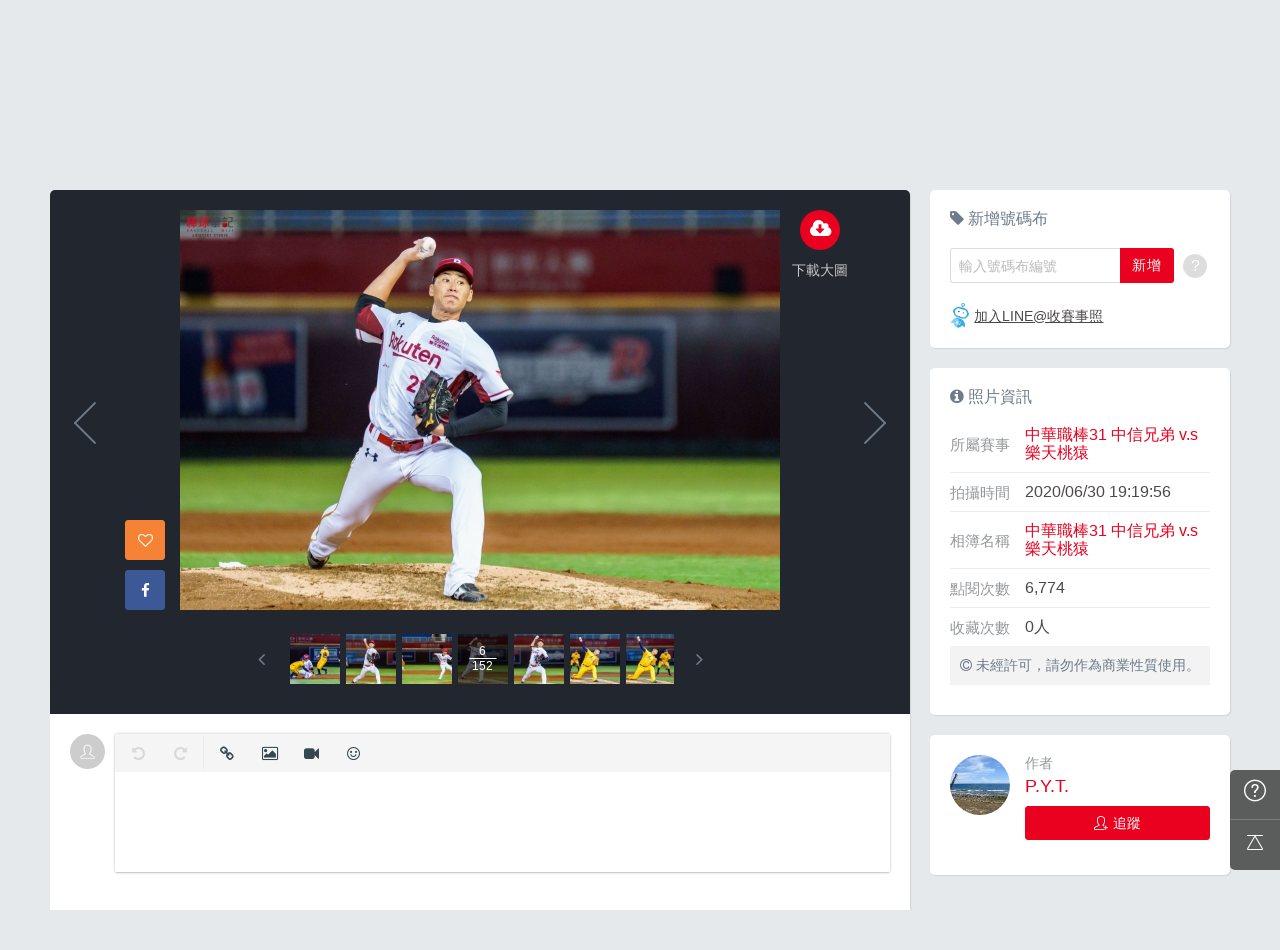

--- FILE ---
content_type: text/html; charset=UTF-8
request_url: https://baseball.biji.co/index.php?q=album&act=photo&ap_id=2057&type=album&album_id=29&cid=14&start=&end=&search_num=
body_size: 15967
content:
<!DOCTYPE html>
<html lang="zh-TW">
	<head>
		<meta charset="utf-8">
		<meta http-equiv="cleartype" content="on">
		<meta name="viewport" content="width=device-width, height=device-height, initial-scale=1, user-scalable=1, maximum-scale=5.0, user-scalable=yes">
		<title>
		相簿 | 棒球筆記		</title>
		<meta name="description" content="歡迎和我們一起來運動！這裡有跑步賽事、照片、知識、新聞、討論，棒球筆記-你最好的運動夥伴。">
		<!-- facebook-setting -->
 			<meta property="og:title" content="中華職棒31 中信兄弟 v.s 樂天桃猿 | 棒球筆記" />
	<meta property="og:site_name" content="棒球筆記"/>
	<meta property="og:description" content=""/>
	<meta property="og:url" content="https://baseball.biji.co/index.php?q=album&act=photo&ap_id=2057&type=album&album_id=29&cid=14&start=&end=&search_num="/>
	<meta property="og:image" content="https://cdntwrunning.biji.co/1024_8AF77F69-B8EA-D9CF-160A-C7EDEA55CFDB.jpg"/>
				<meta property="og:type" content="article"/>
		<meta property="article:author" content="https://www.facebook.com/baseballbiji" />
		<meta property="article:publisher" content="https://www.facebook.com/baseballbiji" />
		<meta property="fb:app_id" content="230626213615077"/>

		<!-- favicon Start -->
 		<link rel="apple-touch-icon" sizes="180x180" href="/apple-touch-icon.png">
		<link rel="icon" type="image/png" sizes="32x32" href="/favicon-32x32.png">
		<link rel="icon" type="image/png" sizes="16x16" href="/favicon-16x16.png">
		<link rel="manifest" href="/site.webmanifest">
		<link rel="mask-icon" href="/safari-pinned-tab.svg" color="#E9011F">
		<meta name="application-name" content="棒球筆記">
		<meta name="msapplication-TileColor" content="#E9011F">
		<!-- favicon End -->
		<link rel="preconnect" href="https://cdnjs.cloudflare.com" crossorigin>
		<link rel="preconnect" href="https://cdntwrunning.biji.co" crossorigin>
		<link rel="preload" href="/static/css/computer/main.css?v=1701742486" as="style">
		<link href="/static/css/computer/main.css?v=1701742486" rel="stylesheet" media="all">
        <link href="https://cdnjs.cloudflare.com/ajax/libs/font-awesome/4.6.3/css/font-awesome.min.css" rel="stylesheet">
		<link href="https://cdnjs.cloudflare.com/ajax/libs/simple-line-icons/2.4.1/css/simple-line-icons.css" rel="stylesheet" media="all">
        <script src="https://cdnjs.cloudflare.com/ajax/libs/jquery/1.11.3/jquery.min.js"></script>
		<script src="https://cdnjs.cloudflare.com/ajax/libs/gsap/1.11.4/TweenMax.min.js"></script>
		<script src="/static/js/computer/jquery.cookie.js"></script>
		<script src="/static/js/jquery.redirect.js"></script>
		<script src="/static/js/global.js?v=1701742487"></script>
		<script src="https://cdnjs.cloudflare.com/ajax/libs/socket.io/1.3.7/socket.io.min.js"></script>
		<!-- Start Alexa Certify Javascript -->
        <noscript><img src="https://d5nxst8fruw4z.cloudfront.net/atrk.gif?account=iZrXj1acFH00y6" style="display:none" height="1" width="1" alt="" /></noscript>
        <!-- End Alexa Certify Javascript -->
		<!-- Begin comScore Tag -->
		<script>
		  var _comscore = _comscore || [];
		  _comscore.push({ c1: "2", c2: "31736412" });
		  (function() {
		    var s = document.createElement("script"), el = document.getElementsByTagName("script")[0]; s.async = true;
		    s.src = (document.location.protocol == "https:" ? "https://sb" : "http://b") + ".scorecardresearch.com/beacon.js";
		    el.parentNode.insertBefore(s, el);
		  })();
		</script>
		<noscript>
		  <img src="https://sb.scorecardresearch.com/p?c1=2&c2=31736412&cv=2.0&cj=1" />
		</noscript>
		<!-- End comScore Tag -->
		<!-- Google's Sitelinks Search Box -->
		<script type="application/ld+json">
			{
			   "@context": "https://schema.org",
			   "@type": "WebSite",
			   "url": "baseball.biji.co",
			   "potentialAction": {
			     "@type": "SearchAction",
			     "target": "https://query.example-petstore.com/search?q={search_term_string}",
			     "query-input": "required name=search_term_string"
			   }
			}
		</script>
        <script>
            (function(i,s,o,g,r,a,m){i['GoogleAnalyticsObject']=r;i[r]=i[r]||function(){
                    (i[r].q=i[r].q||[]).push(arguments)},i[r].l=1*new Date();a=s.createElement(o),
                m=s.getElementsByTagName(o)[0];a.async=1;a.src=g;m.parentNode.insertBefore(a,m)
            })(window,document,'script','//www.google-analytics.com/analytics.js','ga');

            ga('create', 'UA-19791415-46', 'auto');
                        ga('send', 'pageview');

			document.domain = "biji.co";
			BOARD_SITE ='https://member.biji.co';
		    		        is_login = 'false';
		    		</script>
        <!-- Facebook Pixel Code -->
        <script>
            !function(f,b,e,v,n,t,s)
            {if(f.fbq)return;n=f.fbq=function(){n.callMethod?
                n.callMethod.apply(n,arguments):n.queue.push(arguments)};
                if(!f._fbq)f._fbq=n;n.push=n;n.loaded=!0;n.version='2.0';
                n.queue=[];t=b.createElement(e);t.async=!0;
                t.src=v;s=b.getElementsByTagName(e)[0];
                s.parentNode.insertBefore(t,s)}(window, document,'script',
                'https://connect.facebook.net/en_US/fbevents.js');
            fbq('init', '1332751573406444');
            fbq('track', 'PageView');
        </script>
        <noscript>
            <img height="1" width="1" style="display:none" src="https://www.facebook.com/tr?id=1332751573406444&ev=PageView&noscript=1"/>
        </noscript>
        <!-- End Facebook Pixel Code -->
		<!-- Google Tag Manager -->
		<script>(function(w,d,s,l,i){w[l]=w[l]||[];w[l].push({'gtm.start':
		new Date().getTime(),event:'gtm.js'});var f=d.getElementsByTagName(s)[0],
		j=d.createElement(s),dl=l!='dataLayer'?'&l='+l:'';j.async=true;j.src=
		'https://www.googletagmanager.com/gtm.js?id='+i+dl;f.parentNode.insertBefore(j,f);
		})(window,document,'script','dataLayer','GTM-NC4MXWS');</script>
		<!-- End Google Tag Manager -->
    </head>
	<body>
		<!-- Google Tag Manager (noscript) -->
		<noscript><iframe src="https://www.googletagmanager.com/ns.html?id=GTM-NC4MXWS"
		height="0" width="0" style="display:none;visibility:hidden"></iframe></noscript>
		<!-- End Google Tag Manager (noscript) -->
		<div id="fb-root"></div>
		<script>(function(d, s, id) {
		  var js, fjs = d.getElementsByTagName(s)[0];
		  if (d.getElementById(id)) return;
		  js = d.createElement(s); js.id = id;
		  js.src = "//connect.facebook.net/zh_TW/sdk.js#xfbml=1&version=v2.7&appId=230626213615077";//264917127026449";
		  fjs.parentNode.insertBefore(js, fjs);
		}(document, 'script', 'facebook-jssdk'));</script>

				<div class="prograss-bar"></div>
		<header class="header">
			<div class="header-inner">
				<div class="header-top">
					<div class="header-left">
						<h1 class="branding">
							<a href="/" title="棒球筆記">
								<img src="/static/images/computer/branding.svg" alt="棒球筆記">
							</a>
						</h1>
						<div class="g-search">
							<input id="g_search_input" class="g-search-input" type="text" name="" tabindex="1" role="" title="請輸入關鍵字" placeholder="請輸入關鍵字">
							<div class="banner_ad" id="ad_W1" data-device="computer" data-position="W1" data-platform="baseball.biji.co" data-width="0"  data-special=""></div>
							<a class="g-search-btn" data-id="" data-url="https://member.biji.co/login/login?next=https%3A%2F%2Fbaseball.biji.co%2Findex.php%3Fq%3Dalbum%26act%3Dphoto%26ap_id%3D2057%26type%3Dalbum%26album_id%3D29%26cid%3D14%26start%3D%26end%3D%26search_num%3D"><i class="fa fa-search"></i></a>
						</div>
					</div>
					<div class="header-right">
						<a href="/index.php?q=runnervoice&act=runners_voice_upload" class="shortcut-btn"><i class="fa fa-camera"></i><div>傳照片</div></a>
<a id='album_cart' href="/index.php?q=buy&act=cart&type=album" class="g-notification flex items-center fa fa-shopping-cart">
	<span id='cart_num' class="notification-count is-hidden">0</span>
</a>
<a href="?q=member&act=my_notify" class="g-notification fa fa-bell">
	</a>
<a href="?q=member&act=chat" class="g-notification fa fa-comments-o">
	</a>
							<a href="https://member.biji.co/login/login?next=https%3A%2F%2Fbaseball.biji.co%2Findex.php%3Fq%3Dmember" id="biji_central_login" class="g-member" title="前往我的個人首頁">
								<img class="avatar img-cover" src="//cdntwrunning.biji.co/default_avatar.jpg" alt="前往我的個人首頁">
							</a>
												     <a href="https://member.biji.co/login/login?next=https%3A%2F%2Fbaseball.biji.co%2Findex.php%3Fq%3Dalbum%26act%3Dphoto%26ap_id%3D2057%26type%3Dalbum%26album_id%3D29%26cid%3D14%26start%3D%26end%3D%26search_num%3D" class="login_btn g-member-text">登入</a>
											</div>
				</div>
			</div>
			<nav class="g-nav">
				<ul class="g-nav-inner">
					<li class="g-nav-item ">
						<a href="/index.php?q=news&label=1">新聞</a>
					</li>
					<li class="g-nav-item ">
						<a href="/index.php?q=news&label=2">影片</a>
					</li>
					<li class="g-nav-item ">
						<a href="/index.php?q=news&label=3">知識</a>
					</li>
										<li class="g-nav-item 
										">
						<a href="/index.php?q=cheerleader">啦啦隊						</a>
												
					</li>
										<li class="g-nav-item 
										">
						<a href="/index.php?q=competition">賽事活動						</a>
						<div class="g-subNav">
	<ul class="g-subNav-inner">
		<li class="g-subNav-item"><a href="/index.php?q=competition&act=list_item">賽事活動</a></li>
	</ul>
</div>




						
					</li>
										<li class="g-nav-item 
					is-acted					">
						<a href="/index.php?q=album">賽事相簿						</a>
						<div class="g-subNav">
	<ul class="g-subNav-inner">
		<li class="g-subNav-item"><a href="/index.php?q=album">賽事影音相簿</a></li>
	</ul>
</div>
						
					</li>
										<li class="g-nav-item 
										">
						<a href="/index.php?q=news">文章						</a>
						<div class="g-subNav">
	<ul class="g-subNav-inner">
		<li class="g-subNav-item"><a href="/index.php?q=news&label=4">心得</a></li>
		<li class="g-subNav-item"><a href="/index.php?q=news&label=5">產品活動</a></li>
		<li class="g-subNav-item"><a href="/index.php?q=news&label=6">其他</a></li> 
		<li class="g-subNav-item"><a href='/index.php?q=topic' >主題</a></li>
	</ul>
</div>
						
					</li>
										<li class="g-nav-item 
										">
						<a href="/index.php?q=question">每日系列						</a>
						<div class="g-subNav">
	<ul class="g-subNav-inner">
		<li class="g-subNav-item"><a href="/index.php?q=question">每日一問</a></li>
		<li class="g-subNav-item"><a href="/index.php?q=runnervoice">每日照片</a></li>
	</ul>
</div>
						
					</li>
										<li class="g-nav-item 
										">
						<a href="/index.php?q=buy">購物						</a>
						<div class="g-subNav">
	<ul class="g-subNav-inner">
		<li class="g-subNav-item"><a href="/index.php?q=buy">購物</a></li>
		<li class="g-subNav-item"><a href="/index.php?q=buy&act=list">點數商城</a></li>
	</ul>
</div>
						
					</li>
									
					
											
				</ul>
			</nav>
		</header>
				<!-- Begin ADX code -->
					 <div id="adx_A" class="adx-A is-hidden">
				<div id="adx_toggle_btn" class="toggle-btn is-hidden">展開</div>
															</div>
										<!-- End ADX code -->

<div id="wrap" class="wrap">
			
		<div class="breadcrumbs col-c12">
			<a href='/'>首頁</a> 
			 <i class="fa fa-angle-right"></i> <a href='/index.php?q=album'>賽事影音相簿</a> <i class="fa fa-angle-right"></i> <a href='/index.php?q=album&act=gallery_album&competition_id=14&competition_name=中華職棒31 中信兄弟 v.s 樂天桃猿'&subtitle=中華職棒31 中信兄弟 v.s 樂天桃猿>中華職棒31 中信兄弟 v.s 樂天桃猿</a> <i class="fa fa-angle-right"></i> <a href='/index.php?q=album&act=photo_list&type=album&start=&end=&album_id=29&cid=14&album_name=中華職棒31 中信兄弟 v.s 樂天桃猿&subtitle='>中華職棒31 中信兄弟 v.s 樂天桃猿</a> <i class="fa fa-angle-right"></i> <a href='/index.php?q=album&act=photo&ap_id=2057&type=album&album_id=29&cid=14&start=&end=&search_num='>2057</a>		</div>
	
	                <div id="ad_A4" class="banner_ad ad-a4"
                     data-site="running" data-q="album" data-act="photo"
                     data-device="computer" data-position="A4"
                     data-platform="baseball.biji.co" data-width="1180"  data-special="" style=""></div>
             
<link href='https://cdnjs.cloudflare.com/ajax/libs/froala-editor/2.7.6/css/froala_editor.min.css' rel='stylesheet'/>
<link href="/static/froala/css/themes/forum.css" rel="stylesheet" type="text/css" />
<link href='https://cdnjs.cloudflare.com/ajax/libs/froala-editor/2.7.6/css/froala_style.min.css' rel='stylesheet'/>
<link href="/static/froala/css/custom_froala.css?v=200131" rel="stylesheet" type="text/css" />
<link rel="stylesheet" type="text/css" href="//cdn.jsdelivr.net/jquery.slick/1.5.9/slick.css">
<script src="//cdn.jsdelivr.net/jquery.slick/1.5.9/slick.min.js"></script>
<script src="/static/js/computer/jquery.elevatezoom.js"></script>
<div class="album-single-photo row">
	<div class="main-content card--5 shadow-z1 col-c8-8">
		<section class="photo-preview-wrap">
			<div class="photo-preview-block">
				<div class="photo-wrap">
					<img id="photo_img" src="https://cdntwrunning.biji.co/600_8AF77F69-B8EA-D9CF-160A-C7EDEA55CFDB.jpg" class="photo_img photo-img"  data-zoom-image="https://cdntwrunning.biji.co/1024_8AF77F69-B8EA-D9CF-160A-C7EDEA55CFDB.jpg">
					<div class="icon-func-block">
							
																					<a href="https://member.biji.co/login/login?next=https%3A%2F%2Fbaseball.biji.co%2Findex.php%3Fq%3Dalbum%26act%3Dphoto%26ap_id%3D2057%26type%3Dalbum%26album_id%3D29%26cid%3D14%26start%3D%26end%3D%26search_num%3D" class="func-item" target="_self">
									<div class="func-icon"><i class="fa fa-cloud-download"></i></div>
									<div class="func-text">下載大圖</div>
								</a>
													<!-- 								<a href="javascript:;" class="func-item pretty pretty_photo_btn" data-pid=1 target="_blank" download>
									<div class="func-icon"><i class="fa fa-magic"></i></div>
									<div class="func-text">精緻修圖</div>
								</a> -->
																	</div>
					<div class="sns-block">

												<a id='collect2057' href="javascript:;" class="btn btn-square--m btn--collect photo_colloect " data-id='2057' data-status='not_yet'>
							<i class="fa fa-heart-o"></i>
						</a>
						<a href="https://www.facebook.com/share.php?u=https%3A%2F%2Fbaseball.biji.co%2Findex.php%3Fq%3Dalbum%26act%3Dphoto%26ap_id%3D2057%26type%3Dalbum%26album_id%3D29%26cid%3D14%26start%3D%26end%3D%26search_num%3D&title=中華職棒31 中信兄弟 v.s 樂天桃猿" class="btn btn-square--m btn--facebook" target="_blank">
							<i class="fa fa-facebook"></i>
						</a>
					</div>
				</div>
								<div id='prev_item' class='change_item photo-preview-arrow pre-btn' data-id='2039' data-start='' data-end=''></div>
												<div id='next_item' class='change_item photo-preview-arrow next-btn' data-id='1947' data-start='' data-end=''></div>
							</div>
			<div class="photo-preview-list-wrap shadow-z1">
				<div class="photo-preview-list photo_preview_list">				
										<a href='/index.php?q=album&act=photo&ap_id=1995&type=album&album_id=29&cid=14&start=&end=&search_num=' >
					<div class="photo-preview-item  lozad" role="img" aria-label="預覽1" data-background-image="https://cdntwrunning.biji.co/150_876021B5-6E20-1975-C7BC-BEDB83CF578A.jpg">
											</div>
					</a>
										<a href='/index.php?q=album&act=photo&ap_id=2073&type=album&album_id=29&cid=14&start=&end=&search_num=' >
					<div class="photo-preview-item  lozad" role="img" aria-label="預覽2" data-background-image="https://cdntwrunning.biji.co/150_0EEA4279-7AAC-304B-CEA7-5D6D2D1722EE.jpg">
											</div>
					</a>
										<a href='/index.php?q=album&act=photo&ap_id=2012&type=album&album_id=29&cid=14&start=&end=&search_num=' >
					<div class="photo-preview-item  lozad" role="img" aria-label="預覽3" data-background-image="https://cdntwrunning.biji.co/150_2C49D2C0-057A-817B-9588-7BA3E830A4FB.jpg">
											</div>
					</a>
										<a href='/index.php?q=album&act=photo&ap_id=2070&type=album&album_id=29&cid=14&start=&end=&search_num=' >
					<div class="photo-preview-item  lozad" role="img" aria-label="預覽4" data-background-image="https://cdntwrunning.biji.co/150_02C89511-E4F8-6171-54E3-3B570CB59BD6.jpg">
											</div>
					</a>
										<a href='/index.php?q=album&act=photo&ap_id=2039&type=album&album_id=29&cid=14&start=&end=&search_num=' >
					<div class="photo-preview-item  lozad" role="img" aria-label="預覽5" data-background-image="https://cdntwrunning.biji.co/150_F2563820-0C57-BBEE-518A-70E07F5BA839.jpg">
											</div>
					</a>
										<a href='/index.php?q=album&act=photo&ap_id=2057&type=album&album_id=29&cid=14&start=&end=&search_num=' >
					<div class="photo-preview-item is-acted lozad" role="img" aria-label="預覽6" data-background-image="https://cdntwrunning.biji.co/150_8AF77F69-B8EA-D9CF-160A-C7EDEA55CFDB.jpg">
												<div class="photo-num-wrap">
							<div class="photo-index">6</div>
							<div class="photo-num">152</div>
						</div>
											</div>
					</a>
										<a href='/index.php?q=album&act=photo&ap_id=1947&type=album&album_id=29&cid=14&start=&end=&search_num=' >
					<div class="photo-preview-item  lozad" role="img" aria-label="預覽7" data-background-image="https://cdntwrunning.biji.co/150_55BC6842-29C8-5DA2-D439-A8E937373F76.jpg">
											</div>
					</a>
										<a href='/index.php?q=album&act=photo&ap_id=2067&type=album&album_id=29&cid=14&start=&end=&search_num=' >
					<div class="photo-preview-item  lozad" role="img" aria-label="預覽8" data-background-image="https://cdntwrunning.biji.co/150_29BEEFCE-C905-D769-EC3F-824733473BAB.jpg">
											</div>
					</a>
										<a href='/index.php?q=album&act=photo&ap_id=1940&type=album&album_id=29&cid=14&start=&end=&search_num=' >
					<div class="photo-preview-item  lozad" role="img" aria-label="預覽9" data-background-image="https://cdntwrunning.biji.co/150_BA36159D-2F18-ADB5-A15D-9CC5A71D8288.jpg">
											</div>
					</a>
										<a href='/index.php?q=album&act=photo&ap_id=2065&type=album&album_id=29&cid=14&start=&end=&search_num=' >
					<div class="photo-preview-item  lozad" role="img" aria-label="預覽10" data-background-image="https://cdntwrunning.biji.co/150_F4A52A8F-C1F9-1C08-001D-4F1FFC4DE702.jpg">
											</div>
					</a>
										<a href='/index.php?q=album&act=photo&ap_id=2069&type=album&album_id=29&cid=14&start=&end=&search_num=' >
					<div class="photo-preview-item  lozad" role="img" aria-label="預覽11" data-background-image="https://cdntwrunning.biji.co/150_B36F492B-07F1-F5A8-21F8-B9D3849AB8D7.jpg">
											</div>
					</a>
										<a href='/index.php?q=album&act=photo&ap_id=2028&type=album&album_id=29&cid=14&start=&end=&search_num=' >
					<div class="photo-preview-item  lozad" role="img" aria-label="預覽12" data-background-image="https://cdntwrunning.biji.co/150_AF8F745B-5B3A-6F81-6FE5-6AB0CA227FA5.jpg">
											</div>
					</a>
										<a href='/index.php?q=album&act=photo&ap_id=2049&type=album&album_id=29&cid=14&start=&end=&search_num=' >
					<div class="photo-preview-item  lozad" role="img" aria-label="預覽13" data-background-image="https://cdntwrunning.biji.co/150_AB4CF1E2-EFB8-949A-018A-A935A1ECDFFC.jpg">
											</div>
					</a>
										<a href='/index.php?q=album&act=photo&ap_id=1992&type=album&album_id=29&cid=14&start=&end=&search_num=' >
					<div class="photo-preview-item  lozad" role="img" aria-label="預覽14" data-background-image="https://cdntwrunning.biji.co/150_4844906B-48EC-07A9-1834-66309806E383.jpg">
											</div>
					</a>
										<a href='/index.php?q=album&act=photo&ap_id=1937&type=album&album_id=29&cid=14&start=&end=&search_num=' >
					<div class="photo-preview-item  lozad" role="img" aria-label="預覽15" data-background-image="https://cdntwrunning.biji.co/150_E263F5F1-1F38-371C-5E2B-BDB19352DFAE.jpg">
											</div>
					</a>
										<a href='/index.php?q=album&act=photo&ap_id=2014&type=album&album_id=29&cid=14&start=&end=&search_num=' >
					<div class="photo-preview-item  lozad" role="img" aria-label="預覽16" data-background-image="https://cdntwrunning.biji.co/150_9C03CA26-8F80-18B1-0A97-3BA5F34FDB82.jpg">
											</div>
					</a>
										<a href='/index.php?q=album&act=photo&ap_id=2041&type=album&album_id=29&cid=14&start=&end=&search_num=' >
					<div class="photo-preview-item  lozad" role="img" aria-label="預覽17" data-background-image="https://cdntwrunning.biji.co/150_F136BA5E-26EA-CF6F-2E1C-A308B8C43E2E.jpg">
											</div>
					</a>
										<a href='/index.php?q=album&act=photo&ap_id=2051&type=album&album_id=29&cid=14&start=&end=&search_num=' >
					<div class="photo-preview-item  lozad" role="img" aria-label="預覽18" data-background-image="https://cdntwrunning.biji.co/150_96969584-E9A2-4FAA-8E33-671ADA9E5F59.jpg">
											</div>
					</a>
										<a href='/index.php?q=album&act=photo&ap_id=2030&type=album&album_id=29&cid=14&start=&end=&search_num=' >
					<div class="photo-preview-item  lozad" role="img" aria-label="預覽19" data-background-image="https://cdntwrunning.biji.co/150_BDBF2036-7FA0-92D6-25BA-9975E846757A.jpg">
											</div>
					</a>
										<a href='/index.php?q=album&act=photo&ap_id=1948&type=album&album_id=29&cid=14&start=&end=&search_num=' >
					<div class="photo-preview-item  lozad" role="img" aria-label="預覽20" data-background-image="https://cdntwrunning.biji.co/150_F78BAAF9-D399-E950-241D-AAF7E5E94D55.jpg">
											</div>
					</a>
										<a href='/index.php?q=album&act=photo&ap_id=1989&type=album&album_id=29&cid=14&start=&end=&search_num=' >
					<div class="photo-preview-item  lozad" role="img" aria-label="預覽21" data-background-image="https://cdntwrunning.biji.co/150_860CC8E9-CCD8-E376-964B-696DFFCCF801.jpg">
											</div>
					</a>
										<a href='/index.php?q=album&act=photo&ap_id=2075&type=album&album_id=29&cid=14&start=&end=&search_num=' >
					<div class="photo-preview-item  lozad" role="img" aria-label="預覽22" data-background-image="https://cdntwrunning.biji.co/150_334E29BB-D2F7-B53C-770E-CAE664990505.jpg">
											</div>
					</a>
										<a href='/index.php?q=album&act=photo&ap_id=1968&type=album&album_id=29&cid=14&start=&end=&search_num=' >
					<div class="photo-preview-item  lozad" role="img" aria-label="預覽23" data-background-image="https://cdntwrunning.biji.co/150_A4E583BF-F5D5-3110-CD33-409159D1D1D6.jpg">
											</div>
					</a>
										<a href='/index.php?q=album&act=photo&ap_id=1986&type=album&album_id=29&cid=14&start=&end=&search_num=' >
					<div class="photo-preview-item  lozad" role="img" aria-label="預覽24" data-background-image="https://cdntwrunning.biji.co/150_1E1AEA98-ED8F-7DD1-41B1-D1F2E9BAF43D.jpg">
											</div>
					</a>
										<a href='/index.php?q=album&act=photo&ap_id=2022&type=album&album_id=29&cid=14&start=&end=&search_num=' >
					<div class="photo-preview-item  lozad" role="img" aria-label="預覽25" data-background-image="https://cdntwrunning.biji.co/150_1702750F-FFD1-CE78-FCA2-D04555FD5175.jpg">
											</div>
					</a>
										<a href='/index.php?q=album&act=photo&ap_id=2015&type=album&album_id=29&cid=14&start=&end=&search_num=' >
					<div class="photo-preview-item  lozad" role="img" aria-label="預覽26" data-background-image="https://cdntwrunning.biji.co/150_62B1A0A2-CB23-A9B0-84B1-31BC19478E95.jpg">
											</div>
					</a>
										<a href='/index.php?q=album&act=photo&ap_id=2013&type=album&album_id=29&cid=14&start=&end=&search_num=' >
					<div class="photo-preview-item  lozad" role="img" aria-label="預覽27" data-background-image="https://cdntwrunning.biji.co/150_08FE97D1-E575-12A4-33DB-D8A06BFDBB36.jpg">
											</div>
					</a>
										<a href='/index.php?q=album&act=photo&ap_id=2048&type=album&album_id=29&cid=14&start=&end=&search_num=' >
					<div class="photo-preview-item  lozad" role="img" aria-label="預覽28" data-background-image="https://cdntwrunning.biji.co/150_E4F2BB3F-6D93-48FF-BCA2-425D04A4CD69.jpg">
											</div>
					</a>
										<a href='/index.php?q=album&act=photo&ap_id=1964&type=album&album_id=29&cid=14&start=&end=&search_num=' >
					<div class="photo-preview-item  lozad" role="img" aria-label="預覽29" data-background-image="https://cdntwrunning.biji.co/150_1BC3F0C6-6BC2-F511-16B3-CB4106F729C6.jpg">
											</div>
					</a>
										<a href='/index.php?q=album&act=photo&ap_id=2020&type=album&album_id=29&cid=14&start=&end=&search_num=' >
					<div class="photo-preview-item  lozad" role="img" aria-label="預覽30" data-background-image="https://cdntwrunning.biji.co/150_738CE27C-FD3A-0613-F227-BD9BA51230EE.jpg">
											</div>
					</a>
										<a href='/index.php?q=album&act=photo&ap_id=1982&type=album&album_id=29&cid=14&start=&end=&search_num=' >
					<div class="photo-preview-item  lozad" role="img" aria-label="預覽31" data-background-image="https://cdntwrunning.biji.co/150_DBD88E31-3728-2961-BE00-462B9AD0C38B.jpg">
											</div>
					</a>
										<a href='/index.php?q=album&act=photo&ap_id=1971&type=album&album_id=29&cid=14&start=&end=&search_num=' >
					<div class="photo-preview-item  lozad" role="img" aria-label="預覽32" data-background-image="https://cdntwrunning.biji.co/150_B8D2778B-DA25-FF6A-5F58-63EA7B57A8F3.jpg">
											</div>
					</a>
										<a href='/index.php?q=album&act=photo&ap_id=2037&type=album&album_id=29&cid=14&start=&end=&search_num=' >
					<div class="photo-preview-item  lozad" role="img" aria-label="預覽33" data-background-image="https://cdntwrunning.biji.co/150_57C34700-9004-A9ED-A0CB-B6CA6D2B4423.jpg">
											</div>
					</a>
										<a href='/index.php?q=album&act=photo&ap_id=1957&type=album&album_id=29&cid=14&start=&end=&search_num=' >
					<div class="photo-preview-item  lozad" role="img" aria-label="預覽34" data-background-image="https://cdntwrunning.biji.co/150_883DC10A-53B0-F352-D829-4842FB7B5E1A.jpg">
											</div>
					</a>
										<a href='/index.php?q=album&act=photo&ap_id=2034&type=album&album_id=29&cid=14&start=&end=&search_num=' >
					<div class="photo-preview-item  lozad" role="img" aria-label="預覽35" data-background-image="https://cdntwrunning.biji.co/150_C0D168F1-2231-C26F-319A-817AC0315189.jpg">
											</div>
					</a>
										<a href='/index.php?q=album&act=photo&ap_id=1955&type=album&album_id=29&cid=14&start=&end=&search_num=' >
					<div class="photo-preview-item  lozad" role="img" aria-label="預覽36" data-background-image="https://cdntwrunning.biji.co/150_88726D33-EE14-C60A-4569-5EF6D1BE186E.jpg">
											</div>
					</a>
										<a href='/index.php?q=album&act=photo&ap_id=1987&type=album&album_id=29&cid=14&start=&end=&search_num=' >
					<div class="photo-preview-item  lozad" role="img" aria-label="預覽37" data-background-image="https://cdntwrunning.biji.co/150_CD7D9776-EF65-B4DE-F880-D29084D9E226.jpg">
											</div>
					</a>
										<a href='/index.php?q=album&act=photo&ap_id=2003&type=album&album_id=29&cid=14&start=&end=&search_num=' >
					<div class="photo-preview-item  lozad" role="img" aria-label="預覽38" data-background-image="https://cdntwrunning.biji.co/150_39265D64-15AE-36BB-BE98-0C62B41E75DF.jpg">
											</div>
					</a>
										<a href='/index.php?q=album&act=photo&ap_id=2006&type=album&album_id=29&cid=14&start=&end=&search_num=' >
					<div class="photo-preview-item  lozad" role="img" aria-label="預覽39" data-background-image="https://cdntwrunning.biji.co/150_4504F3AC-CC5D-1734-7AA9-3CD4664DE6DE.jpg">
											</div>
					</a>
										<a href='/index.php?q=album&act=photo&ap_id=1943&type=album&album_id=29&cid=14&start=&end=&search_num=' >
					<div class="photo-preview-item  lozad" role="img" aria-label="預覽40" data-background-image="https://cdntwrunning.biji.co/150_440A8CEF-AA0D-7E0D-05A7-C7976E7E45FA.jpg">
											</div>
					</a>
										<a href='/index.php?q=album&act=photo&ap_id=1956&type=album&album_id=29&cid=14&start=&end=&search_num=' >
					<div class="photo-preview-item  lozad" role="img" aria-label="預覽41" data-background-image="https://cdntwrunning.biji.co/150_DE116C04-D789-2673-D71D-2A58A8938D8A.jpg">
											</div>
					</a>
										<a href='/index.php?q=album&act=photo&ap_id=2050&type=album&album_id=29&cid=14&start=&end=&search_num=' >
					<div class="photo-preview-item  lozad" role="img" aria-label="預覽42" data-background-image="https://cdntwrunning.biji.co/150_D183FE33-5E90-7DFA-FF35-F7E99A51505B.jpg">
											</div>
					</a>
										<a href='/index.php?q=album&act=photo&ap_id=1981&type=album&album_id=29&cid=14&start=&end=&search_num=' >
					<div class="photo-preview-item  lozad" role="img" aria-label="預覽43" data-background-image="https://cdntwrunning.biji.co/150_5A92A0A0-BA51-627C-4066-3B46AB8A65A3.jpg">
											</div>
					</a>
										<a href='/index.php?q=album&act=photo&ap_id=2046&type=album&album_id=29&cid=14&start=&end=&search_num=' >
					<div class="photo-preview-item  lozad" role="img" aria-label="預覽44" data-background-image="https://cdntwrunning.biji.co/150_96785F7B-E403-171E-C464-04D273E744C2.jpg">
											</div>
					</a>
										<a href='/index.php?q=album&act=photo&ap_id=2054&type=album&album_id=29&cid=14&start=&end=&search_num=' >
					<div class="photo-preview-item  lozad" role="img" aria-label="預覽45" data-background-image="https://cdntwrunning.biji.co/150_27BE9EB9-0BD5-FC8F-8EC5-6FE1609B2337.jpg">
											</div>
					</a>
										<a href='/index.php?q=album&act=photo&ap_id=2077&type=album&album_id=29&cid=14&start=&end=&search_num=' >
					<div class="photo-preview-item  lozad" role="img" aria-label="預覽46" data-background-image="https://cdntwrunning.biji.co/150_D07FF5BD-0CFB-6BCE-8BFE-546620A0450B.jpg">
											</div>
					</a>
										<a href='/index.php?q=album&act=photo&ap_id=1997&type=album&album_id=29&cid=14&start=&end=&search_num=' >
					<div class="photo-preview-item  lozad" role="img" aria-label="預覽47" data-background-image="https://cdntwrunning.biji.co/150_4E26D831-FA0F-DD5E-512C-A27A33BFFD99.jpg">
											</div>
					</a>
										<a href='/index.php?q=album&act=photo&ap_id=2021&type=album&album_id=29&cid=14&start=&end=&search_num=' >
					<div class="photo-preview-item  lozad" role="img" aria-label="預覽48" data-background-image="https://cdntwrunning.biji.co/150_6D7A3CFE-E4FA-91CB-B9D1-23928FD40891.jpg">
											</div>
					</a>
										<a href='/index.php?q=album&act=photo&ap_id=2038&type=album&album_id=29&cid=14&start=&end=&search_num=' >
					<div class="photo-preview-item  lozad" role="img" aria-label="預覽49" data-background-image="https://cdntwrunning.biji.co/150_D15F0601-03D1-D7E3-979F-F0374176F8F3.jpg">
											</div>
					</a>
										<a href='/index.php?q=album&act=photo&ap_id=2044&type=album&album_id=29&cid=14&start=&end=&search_num=' >
					<div class="photo-preview-item  lozad" role="img" aria-label="預覽50" data-background-image="https://cdntwrunning.biji.co/150_9FF877E9-1E93-3EB2-B9C2-73F1283AD3A2.jpg">
											</div>
					</a>
										<a href='/index.php?q=album&act=photo&ap_id=2029&type=album&album_id=29&cid=14&start=&end=&search_num=' >
					<div class="photo-preview-item  lozad" role="img" aria-label="預覽51" data-background-image="https://cdntwrunning.biji.co/150_4D33BD1C-DA8F-2029-3CC5-EE59789EC226.jpg">
											</div>
					</a>
										<a href='/index.php?q=album&act=photo&ap_id=1991&type=album&album_id=29&cid=14&start=&end=&search_num=' >
					<div class="photo-preview-item  lozad" role="img" aria-label="預覽52" data-background-image="https://cdntwrunning.biji.co/150_FE7E08EA-A1EC-CEEF-966D-D4FB6B225341.jpg">
											</div>
					</a>
										<a href='/index.php?q=album&act=photo&ap_id=2066&type=album&album_id=29&cid=14&start=&end=&search_num=' >
					<div class="photo-preview-item  lozad" role="img" aria-label="預覽53" data-background-image="https://cdntwrunning.biji.co/150_696B8DA5-FA2A-CABE-2797-E376E88102BA.jpg">
											</div>
					</a>
										<a href='/index.php?q=album&act=photo&ap_id=1970&type=album&album_id=29&cid=14&start=&end=&search_num=' >
					<div class="photo-preview-item  lozad" role="img" aria-label="預覽54" data-background-image="https://cdntwrunning.biji.co/150_33104398-3E9C-4264-F908-0A4A69757BAF.jpg">
											</div>
					</a>
										<a href='/index.php?q=album&act=photo&ap_id=1978&type=album&album_id=29&cid=14&start=&end=&search_num=' >
					<div class="photo-preview-item  lozad" role="img" aria-label="預覽55" data-background-image="https://cdntwrunning.biji.co/150_6275FA50-0B50-6BB5-F88A-7EC45E5B8413.jpg">
											</div>
					</a>
										<a href='/index.php?q=album&act=photo&ap_id=2072&type=album&album_id=29&cid=14&start=&end=&search_num=' >
					<div class="photo-preview-item  lozad" role="img" aria-label="預覽56" data-background-image="https://cdntwrunning.biji.co/150_16B58869-8159-343E-84C7-9EBD34E1437A.jpg">
											</div>
					</a>
										<a href='/index.php?q=album&act=photo&ap_id=2055&type=album&album_id=29&cid=14&start=&end=&search_num=' >
					<div class="photo-preview-item  lozad" role="img" aria-label="預覽57" data-background-image="https://cdntwrunning.biji.co/150_3175970F-C453-D12D-8D4D-0F4A54D67352.jpg">
											</div>
					</a>
										<a href='/index.php?q=album&act=photo&ap_id=2023&type=album&album_id=29&cid=14&start=&end=&search_num=' >
					<div class="photo-preview-item  lozad" role="img" aria-label="預覽58" data-background-image="https://cdntwrunning.biji.co/150_5BC6CCE9-09B1-6584-842E-75A99CDA764E.jpg">
											</div>
					</a>
										<a href='/index.php?q=album&act=photo&ap_id=1953&type=album&album_id=29&cid=14&start=&end=&search_num=' >
					<div class="photo-preview-item  lozad" role="img" aria-label="預覽59" data-background-image="https://cdntwrunning.biji.co/150_7B5DFBEA-970C-51F5-B1E0-E06A8830771E.jpg">
											</div>
					</a>
										<a href='/index.php?q=album&act=photo&ap_id=1962&type=album&album_id=29&cid=14&start=&end=&search_num=' >
					<div class="photo-preview-item  lozad" role="img" aria-label="預覽60" data-background-image="https://cdntwrunning.biji.co/150_22063344-6B6A-F3ED-FF23-B893D5CA6010.jpg">
											</div>
					</a>
										<a href='/index.php?q=album&act=photo&ap_id=1958&type=album&album_id=29&cid=14&start=&end=&search_num=' >
					<div class="photo-preview-item  lozad" role="img" aria-label="預覽61" data-background-image="https://cdntwrunning.biji.co/150_806CE61D-0191-2A52-EC07-950CA07D0C2B.jpg">
											</div>
					</a>
										<a href='/index.php?q=album&act=photo&ap_id=1959&type=album&album_id=29&cid=14&start=&end=&search_num=' >
					<div class="photo-preview-item  lozad" role="img" aria-label="預覽62" data-background-image="https://cdntwrunning.biji.co/150_89A0EA2C-0B7C-9904-4622-26DFC9937092.jpg">
											</div>
					</a>
										<a href='/index.php?q=album&act=photo&ap_id=1963&type=album&album_id=29&cid=14&start=&end=&search_num=' >
					<div class="photo-preview-item  lozad" role="img" aria-label="預覽63" data-background-image="https://cdntwrunning.biji.co/150_57943C1B-637C-9487-6ECF-649CE20982E1.jpg">
											</div>
					</a>
										<a href='/index.php?q=album&act=photo&ap_id=2025&type=album&album_id=29&cid=14&start=&end=&search_num=' >
					<div class="photo-preview-item  lozad" role="img" aria-label="預覽64" data-background-image="https://cdntwrunning.biji.co/150_A2E1D680-3E57-DEDD-E940-AC5526C3D211.jpg">
											</div>
					</a>
										<a href='/index.php?q=album&act=photo&ap_id=1994&type=album&album_id=29&cid=14&start=&end=&search_num=' >
					<div class="photo-preview-item  lozad" role="img" aria-label="預覽65" data-background-image="https://cdntwrunning.biji.co/150_2352DF08-BA77-00EE-5407-706DD7352695.jpg">
											</div>
					</a>
										<a href='/index.php?q=album&act=photo&ap_id=1977&type=album&album_id=29&cid=14&start=&end=&search_num=' >
					<div class="photo-preview-item  lozad" role="img" aria-label="預覽66" data-background-image="https://cdntwrunning.biji.co/150_90B71939-414C-ADD6-234F-7847D8F3C911.jpg">
											</div>
					</a>
										<a href='/index.php?q=album&act=photo&ap_id=2087&type=album&album_id=29&cid=14&start=&end=&search_num=' >
					<div class="photo-preview-item  lozad" role="img" aria-label="預覽67" data-background-image="https://cdntwrunning.biji.co/150_9B2C7DF7-E8EB-DBF1-871B-5661092974D5.jpg">
											</div>
					</a>
										<a href='/index.php?q=album&act=photo&ap_id=1975&type=album&album_id=29&cid=14&start=&end=&search_num=' >
					<div class="photo-preview-item  lozad" role="img" aria-label="預覽68" data-background-image="https://cdntwrunning.biji.co/150_ADDDBB01-1DC6-6B9A-A96E-813E89213DEA.jpg">
											</div>
					</a>
										<a href='/index.php?q=album&act=photo&ap_id=1942&type=album&album_id=29&cid=14&start=&end=&search_num=' >
					<div class="photo-preview-item  lozad" role="img" aria-label="預覽69" data-background-image="https://cdntwrunning.biji.co/150_AD572D97-5C6D-D2A7-7641-FCDB1007D988.jpg">
											</div>
					</a>
										<a href='/index.php?q=album&act=photo&ap_id=2053&type=album&album_id=29&cid=14&start=&end=&search_num=' >
					<div class="photo-preview-item  lozad" role="img" aria-label="預覽70" data-background-image="https://cdntwrunning.biji.co/150_C72B2ECB-D82E-25E5-0E41-674512746EE6.jpg">
											</div>
					</a>
										<a href='/index.php?q=album&act=photo&ap_id=2004&type=album&album_id=29&cid=14&start=&end=&search_num=' >
					<div class="photo-preview-item  lozad" role="img" aria-label="預覽71" data-background-image="https://cdntwrunning.biji.co/150_A11CBE0D-2CAF-8352-F9BA-A9DC8455C6AB.jpg">
											</div>
					</a>
										<a href='/index.php?q=album&act=photo&ap_id=1983&type=album&album_id=29&cid=14&start=&end=&search_num=' >
					<div class="photo-preview-item  lozad" role="img" aria-label="預覽72" data-background-image="https://cdntwrunning.biji.co/150_480154C2-AAB0-6733-1E90-68BD2B9BA9EC.jpg">
											</div>
					</a>
										<a href='/index.php?q=album&act=photo&ap_id=1999&type=album&album_id=29&cid=14&start=&end=&search_num=' >
					<div class="photo-preview-item  lozad" role="img" aria-label="預覽73" data-background-image="https://cdntwrunning.biji.co/150_A264E4CC-8CAA-9DE4-FF84-AA1D546B749E.jpg">
											</div>
					</a>
										<a href='/index.php?q=album&act=photo&ap_id=1960&type=album&album_id=29&cid=14&start=&end=&search_num=' >
					<div class="photo-preview-item  lozad" role="img" aria-label="預覽74" data-background-image="https://cdntwrunning.biji.co/150_2BE8B7C7-D167-77E6-C2A5-77B8B75ED52E.jpg">
											</div>
					</a>
										<a href='/index.php?q=album&act=photo&ap_id=1972&type=album&album_id=29&cid=14&start=&end=&search_num=' >
					<div class="photo-preview-item  lozad" role="img" aria-label="預覽75" data-background-image="https://cdntwrunning.biji.co/150_0BFB1D0B-E9D9-AB2C-46E2-AC87F7573442.jpg">
											</div>
					</a>
										<a href='/index.php?q=album&act=photo&ap_id=2018&type=album&album_id=29&cid=14&start=&end=&search_num=' >
					<div class="photo-preview-item  lozad" role="img" aria-label="預覽76" data-background-image="https://cdntwrunning.biji.co/150_CFE79579-EA3C-4AB3-0610-DA5586D4C205.jpg">
											</div>
					</a>
										<a href='/index.php?q=album&act=photo&ap_id=1974&type=album&album_id=29&cid=14&start=&end=&search_num=' >
					<div class="photo-preview-item  lozad" role="img" aria-label="預覽77" data-background-image="https://cdntwrunning.biji.co/150_F42D2274-0F03-4150-20B2-8DF0375AD339.jpg">
											</div>
					</a>
										<a href='/index.php?q=album&act=photo&ap_id=2081&type=album&album_id=29&cid=14&start=&end=&search_num=' >
					<div class="photo-preview-item  lozad" role="img" aria-label="預覽78" data-background-image="https://cdntwrunning.biji.co/150_279CE91A-BF94-C36B-CD5E-FC8F8378084F.jpg">
											</div>
					</a>
										<a href='/index.php?q=album&act=photo&ap_id=2000&type=album&album_id=29&cid=14&start=&end=&search_num=' >
					<div class="photo-preview-item  lozad" role="img" aria-label="預覽79" data-background-image="https://cdntwrunning.biji.co/150_11E9DB8F-6D02-557A-2A45-E0589CF3CEC2.jpg">
											</div>
					</a>
										<a href='/index.php?q=album&act=photo&ap_id=1973&type=album&album_id=29&cid=14&start=&end=&search_num=' >
					<div class="photo-preview-item  lozad" role="img" aria-label="預覽80" data-background-image="https://cdntwrunning.biji.co/150_22BEB048-BAEE-C46A-8763-10EE5A119EDB.jpg">
											</div>
					</a>
									</div>
			</div>
		</section>
		<!-- Begin ADX code -->
        <div class="dfp adx-p20" id="div-gpt-ad-1538968556069-0" data-width="728" data-height="90" data-path="/21648705/biji_baseball_p_P3_728X90"></div>
        <!-- End ADX code -->
		<div class="discuss-wrap" id="discuss_panel">
						 <script>
				//load 留言資料進來
				$.ajax({
					url: '/index.php?pop=ajax&func=discuss&fename=inner_discuss',
					type: 'POST',
					data: {'plugin_type':"album",'plugin_key':"2057",'page':1,'loginUrl':"https%3A%2F%2Fbaseball.biji.co%2Findex.php%3Fq%3Dalbum%26act%3Dphoto%26ap_id%3D2057%26type%3Dalbum%26album_id%3D29%26cid%3D14%26start%3D%26end%3D%26search_num%3D"
							,'dis_id':""},
					success:function (msg){ 
						$('#discuss_panel').html(msg);
					}
				});
			</script>
		</div>
	</div>
	<aside class="sidebar-wrap col-c3-2">
				<div class="photo-tag sidebar-inner card--5 shadow-z1">
			<h3 class="nake-title--sidebar">
				<i class="fa fa-tag"></i> 新增號碼布
			</h3>
			<div class="search-form">
		        <div class="search-input-wrap">
		            <input id="number_tag" class="search-input" type="text" name="" placeholder="輸入號碼布編號">
		        </div>
		        <a href="javascript:;" class="search-btn save_number_tag" data-id='2057'>新增</a>
			</div>
			<a class="icon-qa" href="https://running.biji.co/index.php?q=news&act=info&id=833&subtitle=%5B%E5%85%AC%E5%91%8A%5D%20%E6%89%BE%E4%B8%8D%E5%88%B0%E7%9B%B8%E7%89%87%EF%BC%9F%E5%B8%B8%E8%A6%8B%E5%95%8F%E9%A1%8CQ&A" target='_blank'>
				?
				<div class="tooltip tooltip--bottom">號碼布搜尋Q&A</div>
			</a>
			<div class="number-tag-list" id="tag_list">
						</div>
			<a href="https://bot.biji.co/addfriend/14?source=runningphoto" class="biji-bot flex-center-a" target="_blank" rel="noopener noreferrer">
				<img src="/static/images/default_img/bijibot.png" alt="筆記寶">
				加入LINE@收賽事照
			</a>
		</div>
		
		<!--Begin ADX code-->
		<div class="dfp shadow-z1" id="div-gpt-ad-1538966582239-0" data-width="300" data-height="250" data-path="/21648705/biji_baseball_p_P2_300x250"></div>
		<!--End ADX code-->
				
		<div class="sidebar-inner card--5 shadow-z1">
			<h3 class="nake-title--sidebar"><i class="fa fa-info-circle"></i> 照片資訊</h3>
			<ul class="stack-list stack-data-list">
				<li class="stack-column-item">
					<div class="data-title">所屬賽事</div>
					<div class="data-content"><a href="/index.php?q=album&act=gallery_album&competition_id=14&subtitle=%E4%B8%AD%E8%8F%AF%E8%81%B7%E6%A3%9231+%E4%B8%AD%E4%BF%A1%E5%85%84%E5%BC%9F+v.s+%E6%A8%82%E5%A4%A9%E6%A1%83%E7%8C%BF">中華職棒31 中信兄弟 v.s 樂天桃猿</a></div>
				</li>			
								
								
				<li class="stack-column-item">
				<div class="data-title">拍攝時間</div>
									<div class="data-content">2020/06/30 19:19:56</div>
								</li>
				
								<li class="stack-column-item">
					<div class="data-title">相簿名稱</div>
					<div class="data-content"><a href="/index.php?q=album&act=photo_list&cid=14&album_id=29&start=&end=&type=album&subtitle=%E4%B8%AD%E8%8F%AF%E8%81%B7%E6%A3%9231+%E4%B8%AD%E4%BF%A1%E5%85%84%E5%BC%9F+v.s+%E6%A8%82%E5%A4%A9%E6%A1%83%E7%8C%BF-%E4%B8%AD%E8%8F%AF%E8%81%B7%E6%A3%9231+%E4%B8%AD%E4%BF%A1%E5%85%84%E5%BC%9F+v.s+%E6%A8%82%E5%A4%A9%E6%A1%83%E7%8C%BF">中華職棒31 中信兄弟 v.s 樂天桃猿</a></div>
				</li>
								<li class="stack-column-item">
					<div class="data-title">點閱次數</div>
					<div class="data-content">6,774</div>
				</li>
				<li class="stack-column-item">
					<div class="data-title">收藏次數</div>
					<div class="data-content">
						<span id='collect_num' class="collect_num">0</span>人
					</div>
				</li>
			</ul>
			<div class="block-tip"><i class="fa fa-copyright"></i> 未經許可，請勿作為商業性質使用。</div>
		</div>
		
		<div class="author-wrap sidebar-inner card--5 shadow-z1">
			<div class="flex-start-a">
				<a class="avatar  img--m img-cover" href="/index.php?q=member&act=my_gallery&member=1136707&subtitle=相簿" style="background-image: url(https://cdntwrunning.biji.co/300_e14ec77edfabee468d8415b0c5cf6758.jpg);"></a>
				<div class="author-info">
					<div class="author-title">作者</div>
					<a class="author-name" href="/index.php?q=member&act=my_gallery&member=1136707&subtitle=相簿">P.Y.T.</a>
					<div class="master-title">
										</div>
										<div class="author-func">
						<div class="btn btn--s btn--primary follow_btn follow_tracking" data-label="pc-album-photo-作者欄" data-id="1136707" data-status="follow">
							<i class="icon-user-follow"></i>
							<span class="state">追蹤</span>
						</div>
					</div>
									</div>
			</div>
			<div class="author-summery">
							</div>
		</div>
	</aside>
</div>
<div class="overlay">
	<div id="download_photo" class="overlay-alert overlay-download-photo is-hidden">
		<h4 class="nake-title">歡迎選擇喜歡的封面照下載或分享～</h4>
		<ul class="photo-list">
						<li class="photo-content change_frame free_elle_mark is-acted" data-frame="1"  style="background-image: url(https://cdntwrunning.biji.co/1024_8AF77F69-B8EA-D9CF-160A-C7EDEA55CFDB.jpg)">
				<img class="photo-frame" src="https://cdntwrunning.biji.co/tmp/elle1.png" alt="ELLE封面人物">
			</li>
						<li class="photo-content change_frame free_elle_mark " data-frame="2"  style="background-image: url(https://cdntwrunning.biji.co/1024_8AF77F69-B8EA-D9CF-160A-C7EDEA55CFDB.jpg)">
				<img class="photo-frame" src="https://cdntwrunning.biji.co/tmp/elle2.png" alt="ELLE封面人物">
			</li>
						<li class="photo-content change_frame free_elle_mark " data-frame="3"  style="background-image: url(https://cdntwrunning.biji.co/1024_8AF77F69-B8EA-D9CF-160A-C7EDEA55CFDB.jpg)">
				<img class="photo-frame" src="https://cdntwrunning.biji.co/tmp/elle3.png" alt="ELLE封面人物">
			</li>
					</ul>
		<div class="func-wrap">
			<div class="sns-wrap">
				<a href="https://www.facebook.com/share.php?u=https%3A%2F%2Fbaseball.biji.co%2Findex.php%3Fq%3Dalbum%26act%3Dphoto%26ap_id%3D2057%26type%3Dalbum%26album_id%3D29%26cid%3D14%26start%3D%26end%3D%26search_num%3D%26elle%3D1&title=中華職棒31 中信兄弟 v.s 樂天桃猿" class="btn btn-square--m btn--facebook elle_facebook_share" target="_blank">
					<i class="fa fa-facebook"></i>
				</a>
			</div>
			<div class="btn btn-rect--m btn--primary download_photo" id="download_elle_make_pic"><i class="fa fa-cloud-download"></i> 下載大圖</div>
		</div>
		<div class="close-btn clz_btn"></div>
	</div>
	<div id="shopping_photo" class="overlay-alert overlay-shopping-photo  is-hidden">
		<div class="frame-plan ">
									<div class="plan-wrap">
								<h4 class="nake-title shopping_title">一張原圖 <span class="price">NT.149</span></h4>
																<div class="btn btn--m btn--primary pay_buy" data-certi='n'><i class="fa fa-shopping-cart"></i> 購買</div>
			</div>
		</div>
				<div class="close-btn clz_btn"></div>
	</div>
</div>
<script>
	$(function(){
		$('html, body').animate({scrollTop: $('.album-single-photo').offset().top}, 500);
	});
	$('.download_photo_btn').click(function(){
		$('#download_photo').removeClass('is-hidden');
		$('body').addClass('call-overlay');
	});
	$('.shopping_certi_btn').click(function(){
		$('.ct_shopping_certi').removeClass('is-hidden');
		$('.ct_shopping_photo').addClass('is-hidden');
		$('.shopping_title').html('特製版完賽證書<span class="price">NT.0</span>');
		$('#shopping_photo').removeClass('is-hidden');
		$('body').addClass('call-overlay');
		
		$('.pay_buy').attr('data-certi','y');
	});
	// $('.shopping_photo_btn').click(function(){
	// 	$('.ct_shopping_certi').addClass('is-hidden');
	// 	$('#shopping_photo').removeClass('is-hidden');
	// 	$('body').addClass('call-overlay');
		
	// 	$('.pay_buy').attr('data-certi','n');
	// });
	$('.pretty_photo_btn').click(function(){
		var ap_id = "2057";
		var album_id = "29";
		var cid = "14";
		var pid = $(this).attr('data-pid');
		location.href = "/index.php?q=buy&act=photo&product_id="+pid+"&ap_id="+ap_id+"&album_id="+album_id+"&cid="+cid+"&number=&return_url=https%3A%2F%2Fbaseball.biji.co%2Findex.php%3Fq%3Dalbum%26act%3Dphoto%26ap_id%3D2057%26type%3Dalbum%26album_id%3D29%26cid%3D14%26start%3D%26end%3D%26search_num%3D";
	});
	$('.clz_btn').click(function(){
		$('#download_photo').addClass('is-hidden');
		$('#shopping_photo').addClass('is-hidden');
		$('#pretty_photo').addClass('is-hidden');
		$('body').removeClass('call-overlay');
	});
	
	$('.clz_pretty_btn').click(function(){
		$('#pretty_photo').addClass('is-hidden');
		
		var buy_type = $('#buy_type').val();
		var frame = $('#elle_frame').val();
		var ap_id = "2057";
		if(buy_type=="free"){	
			location.href = '/index.php?pop=ajax&func=album&fename=download_mark_elle_pic&elle='+frame+'&ap_id='+ap_id;
		}else if(buy_type=="preety"){
			$('body').removeClass('call-overlay');
		}
	});
	
	
	$('.change_frame').click(function(){
		$('.change_frame').removeClass('is-acted');
		$(this).addClass('is-acted');
		
		var frame = $('.change_frame.free_elle_mark.is-acted').attr('data-frame');
		var href = "https://www.facebook.com/share.php?u=baseball.biji.co%2Findex.php%3Fq%3Dalbum%26act%3Dphoto%26ap_id%3D2057%26type%3Dalbum%26album_id%3D29%26cid%3D14%26start%3D%26end%3D%26search_num%3D%26elle%3D"+frame+"&title=中華職棒31 中信兄弟 v.s 樂天桃猿";
		
		$('.elle_facebook_share').attr('href',href);
	});
	
	function show_pretty(){
		$('#download_photo, #shopping_photo').addClass('is-hidden');
		$('#pretty_photo').removeClass('is-hidden');
		$('body').addClass('call-overlay');
	}

	$('.photo_preview_list').slick({
		variableWidth: true, 
		dots: false,
		infinite: false,
		initialSlide: 2,
		speed: 500,
		slidesToShow: 7,
		slidesToScroll: 5,
		
    	prevArrow: '<button type="button" data-role="none" aria-label="previous" class="photo-preview-arrow pre-btn small_choose"><i class="fa fa-angle-left"></i></button>',
   		nextArrow: '<button type="button" data-role="none" aria-label="next" class="photo-preview-arrow next-btn small_choose"><i class="fa fa-angle-right"></i></button>',
	});

	
	setTimeout(function(){$('#number_tag').focus();},10); 

	$(".change_item").click(function() {
		var ap_id = $(this).attr('data-id');
		var start = $(this).attr('data-start');
		var end = $(this).attr('data-end');
		window.location.href='/index.php?q=album&act=photo&ap_id='+ap_id+'&start='+start+'&end='+end+'&type=album&album_id=29&cid=14&search_num=&subtitle=%E4%B8%AD%E8%8F%AF%E8%81%B7%E6%A3%9231+%E4%B8%AD%E4%BF%A1%E5%85%84%E5%BC%9F+v.s+%E6%A8%82%E5%A4%A9%E6%A1%83%E7%8C%BF-%E4%B8%AD%E8%8F%AF%E8%81%B7%E6%A3%9231+%E4%B8%AD%E4%BF%A1%E5%85%84%E5%BC%9F+v.s+%E6%A8%82%E5%A4%A9%E6%A1%83%E7%8C%BF';
	});
	
	$( ".hide_photo" ).click(function() {
		var cid = "14";
		var ap_id= $(this).attr('data-id'); 
		var album_id = '29';
		var start = '';
		var end = '';

		var buy_user_count = 0;
		$.ajax({
			url: '/index.php?pop=ajax&func=album&fename=photo_order_check',
			type: 'POST',
			data: {'competition_id':cid,'album_id':album_id,'ap_id':ap_id},
			success:function (msg){ 
				buy_user_count = msg;
				if(buy_user_count == 0){
					if (confirm("確定要刪除此相片?"))
					{
						$.ajax({
							url: '/index.php?pop=ajax&func=album&fename=hide_photo',
							type: 'POST',
							data: {'ap_id':ap_id,'album_id':album_id,'start':start,'end':end},
							success:function (msg){ 
								if (msg.trim()=='success')
								{
									arrow = $('#next_item').attr('data-id');
									if(arrow != '' && !(typeof arrow === 'undefined'))
									{
										$('#next_item').click();
									}
									else
									{
										window.location.href='/index.php?q=album&act=photo_list&album_id='+album_id;
									}
								}
							}
						});
					}
				} else {
					alert('此照片已有會員購買');
				}
			}
		});
	});

	$( ".save_number_tag" ).click(function() {
		var ap_id = $(this).attr('data-id');
		var number_tag = $('#number_tag').val();
		var user_id = '';
		var album_id = '29';
		var competition_id = '14';
		if (user_id!='')
		{
			if (number_tag!='')
			{
				if (ap_id!='')
				{
					$.ajax({
						url: '/index.php?pop=ajax&func=album&fename=save_number_tag',
						type: 'POST',
						data: {'ap_id':ap_id, 'number_tag':number_tag, 'user_id':user_id, 'album_id':album_id, 'competition_id':competition_id},
						success:function (msg){
							$('#number_tag').val('');
							var result = JSON.parse(msg);
							console.log(result);
							if(result.length !== 0) {
																	$('.blank_block').addClass('is-hidden');
									for (var i = 0; i < result.length; i++) {
										$('#tag_list').append("<li class=\"number-tag\"><a href=\"index.php?q=album&act=search&competition_id=14&search_number="+result[i][0]+"\">"+result[i][0]+"</a></li>");
									};
															}
							else
							{
								alert('號碼已存在');
							}
						}
					});
				}
				else
				{
					alert('發生錯誤，請聯絡我們!');
				}
			}
			else
			{
				alert('請輸入號碼布編號');
			}
		}
		else
		{
            var loginUrl = "https%3A%2F%2Fbaseball.biji.co%2Findex.php%3Fq%3Dalbum%26act%3Dphoto%26ap_id%3D2057%26type%3Dalbum%26album_id%3D29%26cid%3D14%26start%3D%26end%3D%26search_num%3D";
            location.href='https://member.biji.co/login/login?next='+loginUrl;
		}
	});
	
	$(document).off('click','.delete_tag').on('click','.delete_tag',function (e){
		var apc_id = $(this).attr('data-id');
		var tag_item = $(this).parent();
		if (confirm("確定要刪除這個標簽?"))
		{
			$.ajax({
				url: '/index.php?pop=ajax&func=album&fename=delete_tag',
				type: 'POST',
				data: {'apc_id':apc_id},
				success:function (msg){
					if (msg.trim()=='true')
					{
						tag_item.remove();
						if($('#tag_list li').length == 0){
							$('.blank_block').removeClass('is-hidden');
						}

					}
				}
			});
		}
	});

	$(document).off('keydown').on('keydown',function (e){
		var key = e.which;
		var arrow = '';
		switch(key)
		{
			case 37:
				arrow = $('#prev_item').attr('data-id');
				start = $('#prev_item').attr('data-start');
				end = $('#prev_item').attr('data-end');
				page = $('#prev_item').attr('data-page');
				if(arrow != '' && !(typeof arrow === 'undefined'))
				{
					window.location.href='/index.php?q=album&act=photo&ap_id='+arrow+'&page='+page+'&start='+start+'&end='+end;
				}
			break;
			case 39:
				arrow = $('#next_item').attr('data-id');
				start = $('#next_item').attr('data-start');
				end = $('#next_item').attr('data-end');
				page = $('#next_item').attr('data-page');
				if(arrow != '' && !(typeof arrow === 'undefined'))
				{
					window.location.href='/index.php?q=album&act=photo&ap_id='+arrow+'&page='+page+'&start='+start+'&end='+end;
				}
			break;
		}
	});

	$(document).off('keydown','#number_tag').on('keydown','#number_tag',function (e){
		var key = e.which;
		if (key==13)
		{
			if ($('#number_tag').is(':focus'))
			{
				$('.save_number_tag').click();
			}
		}
	});

	$(".download_photo").click(function() {
		var ap_id = "2057";
		
			});

	$(document).off('click','.is-collected').on('click','.is-collected',function (msg){
		var rate_type = $(this).attr('data-type');
		var discuss_id = $(this).attr('data-id');
		var photo_check = $(this).attr('id');
		$.ajax({
			url: '/index.php?pop=ajax&func=forum&fename=cancel_discuss_rate',
			type: 'POST',
			data: {'rating':rate_type,'discuss_id':discuss_id},
			success:function(msg){
				if(msg.trim()=='success')
				{
					if(rate_type=='positive')
					{
						$('#'+photo_check).addClass('positive-btn');
						$('#'+photo_check).removeClass('is-acted');
						if(photo_check=='positive_rate'+discuss_id){
							var thenumber = $('#'+photo_check).find('span').html();
							thenumber--;
							$('#positive_number'+discuss_id).html(thenumber);
						}
					}
				}
			}
		});
	});

	$('.photo_colloect').click(function(evt){
		evt.preventDefault();
		evt.stopPropagation();

		var ap_id = $(this).attr('data-id');
		var status = $(this).attr('data-status');
		var now_collect_num = $('#collect_num').html();
		if($(this).hasClass("photo_colloect"))
		{	
			$.ajax({
				url: '/index.php?pop=ajax&func=album&fename=photo_collect_process',
				type: 'POST',
				data: {'ap_id':ap_id,'status':status},
				success: function (msg){
					var data = jQuery.parseJSON(msg);
			
					if(data.result =='success'){
						if(status == 'exist')
						{
							$('#collect'+ap_id).removeClass('is-acted');
							$('#collect'+ap_id).children('.fa').addClass('fa-heart-o');
							$('#collect'+ap_id).children('.fa').removeClass('fa-heart');
							$('#collect'+ap_id).attr('data-status','not_yet');
							now_collect_num--;
							$('#collect_num').html(now_collect_num);
						}
						else
						{
							$('#collect'+ap_id).addClass('is-acted');
							$('#collect'+ap_id).children('.fa').addClass('fa-heart');
							$('#collect'+ap_id).children('.fa').removeClass('fa-heart-o');
							$('#collect'+ap_id).attr('data-status','exist');
							now_collect_num++;
							$('#collect_num').html(now_collect_num);
							if(data.point > 0){
								$('#user_add_point').html("+"+data.point);
								$('#point_msg').fadeIn(point_msg_leave);
							}
						}
					}
					else if(msg.trim()=='login_please')
					{
						//該登入
                        var loginUrl = "https%3A%2F%2Fbaseball.biji.co%2Findex.php%3Fq%3Dalbum%26act%3Dphoto%26ap_id%3D2057%26type%3Dalbum%26album_id%3D29%26cid%3D14%26start%3D%26end%3D%26search_num%3D";
                        location.href='https://member.biji.co/login/login?next='+loginUrl;
					}
					else
					{
						console.log(msg);
					}
				}
			});
		}
	});	
	
	$('#search_num_photo').click(function(){
		var user_id = "";
		if (user_id!=''){
			search_photo();
		}else{
			location.href='https://member.biji.co/login/login?next=https%3A%2F%2Fbaseball.biji.co%2Findex.php%3Fq%3Dalbum%26act%3Dphoto%26ap_id%3D2057%26type%3Dalbum%26album_id%3D29%26cid%3D14%26start%3D%26end%3D%26search_num%3D';
		}
	});
	
	$('#number_tag_search').keypress(function(e){
		var user_id = "";
		if (user_id!=''){
			if(e.which == 13)
				search_photo();
		}else{
			location.href='https://member.biji.co/login/login?next=https%3A%2F%2Fbaseball.biji.co%2Findex.php%3Fq%3Dalbum%26act%3Dphoto%26ap_id%3D2057%26type%3Dalbum%26album_id%3D29%26cid%3D14%26start%3D%26end%3D%26search_num%3D';
		}
	});

	function search_photo(){
		var competition_id = "14";
		var competition_name= "中華職棒31 中信兄弟 v.s 樂天桃猿";
		var search_number = $('#number_tag_search').val();
		if (search_number.trim()!=''){
			window.location = '/index.php?q=album&act=search&competition_id='+competition_id+'&competition_name='+competition_name+'&search_number='+search_number;
		}else{
			$('#number_tag_search').val('');
		}
	}

	//追蹤作者
	$('.follow_btn').click(follow_people);
	function follow_people()
	{
		var id = $(this).attr('data-id');
		var status = $(this).attr('data-status');
		var user_id = "";
		var this_btn = $(this);
		if (user_id!='')
		{
			$.post('/index.php?pop=ajax&func=member&fename=change_follow_status',{'id':id,'status':status}, function( data ) {
				if (data.trim()!='')
				{
					var result = JSON.parse(data);
				
					if (result['return_code']==0)
					{
						var check_acted;
						if(status == 'unfollow'){
							this_btn.removeClass('btn--gray');
							this_btn.addClass('btn--primary');
							this_btn.find('i').removeClass('icon-user');
							this_btn.find('i').addClass('icon-user-follow');
							this_btn.find('.state').html('追蹤');
							this_btn.attr('data-status','follow');
							check_acted = false;
						}else{
							this_btn.removeClass('btn--primary');
							this_btn.addClass('btn--gray');
							this_btn.find('i').removeClass('icon-user-follow');
							this_btn.find('i').addClass('icon-user');
							this_btn.find('.state').html('已追蹤');
							this_btn.attr('data-status','unfollow');
							check_acted = true;
						}
						
						var member = "";
						if (member==user_id)
						{
							var following_count = parseInt($('#following_btn').html());

							if (check_acted)
								following_count += 1;
							else
								following_count -= 1;

							$('#following_btn').html(following_count);
							$('#following_title').find('span').html(following_count);
						}

						if (member==id)
						{
							var followers_count = parseInt($('#followers_btn').html());

							if (check_acted)
								followers_count += 1;
							else
								followers_count -= 1;

							$('#followers_btn').html(followers_count);
							$('#followers_title').find('span').html(followers_count);
						}
					}
					else
					{
						alert('發生錯誤');
						console.log(result['return_msg']);
					}
				}
			});
		}
		else
		{
			location.href='https://member.biji.co/login/login?next=https%3A%2F%2Fbaseball.biji.co%2Findex.php%3Fq%3Dalbum%26act%3Dphoto%26ap_id%3D2057%26type%3Dalbum%26album_id%3D29%26cid%3D14%26start%3D%26end%3D%26search_num%3D';
		}
	}
	
	$("#download_elle_make_pic").click(function() {
		var frame = $('.change_frame.free_elle_mark.is-acted').attr('data-frame');
		var ap_id = "2057";
					location.href = 'https://member.biji.co/login/login?next=https%3A%2F%2Fbaseball.biji.co%2Findex.php%3Fq%3Dalbum%26act%3Dphoto%26ap_id%3D2057%26type%3Dalbum%26album_id%3D29%26cid%3D14%26start%3D%26end%3D%26search_num%3D';
			});
	
	$(".btn_buy_pic").click(function() {
		var ap_id = "2057";
		var album_id = "29";
		var cid = "14";
		var pid = $(this).attr('data-pid');
		var number = $('#buy_number_tag').val();
		
		location.href = "/index.php?q=buy&act=photo&product_id="+pid+"&ap_id="+ap_id+"&album_id="+album_id+"&cid="+cid+"&number="+number+"&return_url=https%3A%2F%2Fbaseball.biji.co%2Findex.php%3Fq%3Dalbum%26act%3Dphoto%26ap_id%3D2057%26type%3Dalbum%26album_id%3D29%26cid%3D14%26start%3D%26end%3D%26search_num%3D";
	});
	
	$( "#bib-number" ).change(function() {
		  var number_tag = $(this).val();
		  var cid = "14";
		  var cname = "中華職棒31 中信兄弟 v.s 樂天桃猿";
		  
		  //置換整組照片購買區域
			$.ajax({
				url: '/index.php?pop=ajax&func=album&fename=get_number_tag_photos_buy_info',
				type: 'POST',
				data: {'number_tag':number_tag,'cid':cid,'cname':cname},
				success: function (msg){
					$('#number_tag_buy_area').html(msg);
	
					var ttl_photos = $('.number_tag_photos_num').val();
											$('.number_tag_totol_msg').html('全組'+ttl_photos+'張只要 NT.<span>499</span>');
						
				
					$('#buy_pic_by_number_tag').attr('data-number',number_tag);
				}
			});
		
		//置換證書成績資料
			});
	
	$(".pay_buy").click(function() {
		var ap_id = "2057";
		var album_id = "29";
		var cid = "14";
		var pid = 2;
		location.href = "/index.php?q=buy&act=photo_tri&product_id="+pid+"&ap_id="+ap_id+"&album_id="+album_id+"&cid="+cid+"&number=&return_url=https%3A%2F%2Fbaseball.biji.co%2Findex.php%3Fq%3Dalbum%26act%3Dphoto%26ap_id%3D2057%26type%3Dalbum%26album_id%3D29%26cid%3D14%26start%3D%26end%3D%26search_num%3D";
			
		//show_pretty();
	});
	
	$("#buy_pic_by_number_tag").click(function() {
		var ap_id = "2057";
		var album_id = "29";
		var cid = "14";
		var number = $('#bib-number').val();
		
					location.href = "/index.php?q=buy&act=photo&product_id=4&ap_id="+ap_id+"&album_id="+album_id+"&cid="+cid+"&number="+number+"&return_url=https%3A%2F%2Fbaseball.biji.co%2Findex.php%3Fq%3Dalbum%26act%3Dphoto%26ap_id%3D2057%26type%3Dalbum%26album_id%3D29%26cid%3D14%26start%3D%26end%3D%26search_num%3D";
				
	});
	$('#join_cart').click(function(){
		var ap_id='2057';
		var album_id='29';
		var user_id = "";
		if(user_id!=''){
		$.ajax({
			url:'/index.php?pop=ajax&func=album&fename=save_album_cart',
			type:'GET',
			data:{ap_id:ap_id,album_id:album_id},
			success:function(msg){
				if(msg.trim()=='success'){
					var cart_num=parseInt($('#cart_num').text());
					$('#cart_num').text(cart_num+1);
					if($('#album_cart').hasClass('is-hidden')){
						$('#album_cart').removeClass('is-hidden')
					}
				}
				else{
					alert('照片已加入購物車囉！');
				}
			}

		});
		}
		else{
			location.href='https://member.biji.co/login/login?next=https%3A%2F%2Fbaseball.biji.co%2Findex.php%3Fq%3Dalbum%26act%3Dphoto%26ap_id%3D2057%26type%3Dalbum%26album_id%3D29%26cid%3D14%26start%3D%26end%3D%26search_num%3D';
		}
	});
</script>
</div>

    <footer class="footer">
      <div class="footer-inner col-c12">
        <div class="about-website">
          <ul class="footer-nav">
            	<li class="footer-nav-item">
		<a target="_blank" c_type="footer" c_data="0" href="https://biji.co/" title="關於筆記">關於筆記</a>
	</li>
	<li class="footer-nav-item">
		<a target="_blank" c_type="footer" c_data="1" href="/index.php?q=static&act=info&id=10&subtitle=行銷合作" title="行銷合作">行銷合作</a>
	</li>
	<li class="footer-nav-item">
		<a target="_blank" c_type="footer" c_data="2" href="https://biji.co/privacy/CustomerService" title="商城客服">商城客服</a>
	</li>
	<li class="footer-nav-item">
		<a target="_blank" c_type="footer" c_data="3" href="https://biji.co/privacy/ServiceTerms" title="服務條款及隱私權政策">服務條款及隱私權政策</a>
	</li>
	<li class="footer-nav-item">
		<a target="_blank" c_type="footer" c_data="4" href="https://biji.co/privacy/ShoppingTerms" title="購物服務條款">購物服務條款</a>
	</li>
	<li class="footer-nav-item">
		<a target="_blank" c_type="footer" c_data="5" href="https://biji.co/privacy/PhotoTerms" title="照片線上服務條款">照片線上服務條款</a>
	</li>
	<li class="footer-nav-item">
		<a target="_blank" c_type="footer" c_data="6" href="/index.php?q=static&act=info&id=5&subtitle=聯絡我們" title="聯絡我們">聯絡我們</a>
	</li>
          </ul>
          <div class="website-info">
            <img src="https://cdntwrunning.biji.co/default/branding_baseball_white.png">
            <div>
              <div class="fb-like" data-colorscheme="dark" data-href="https://www.facebook.com/baseballbiji?fref=ts" data-layout="standard" data-share="false" data-show-faces="false"></div>
              <div class="copyright">H2U永悅健康股份有限公司 版權所有 轉載必究</div>
            </div>
          </div>
        </div>
        <div class="official-channel">
          <a href="https://www.facebook.com/baseballbiji?fref=ts" class="official-btn official_tracking fa fa-facebook" data-label="footer_fb" target="_blank"></a>
          <a href="https://www.instagram.com/baseballbiji/" class="official-btn official_tracking fa fa-instagram" data-label="footer_ig" target="_blank"></a>
        </div>
      </div>
    </footer>
		<div id="call_fqa" class="is-hidden"></div>
		<div id="fqa" class="fqa-block">
			<h4 class="fqa-title" id="fqa_title">請在此留下訊息，我們會盡快回覆您的問題</h4>
			<div class="fb-page" data-tabs="messages" data-href="https://www.facebook.com/baseballbiji/?fref=ts" data-width="370px" data-height="320px"></div>
			<a id="clz_fqa" href="javascript:;" class="clz-btn"><i class="fa fa-times"></i></a>
		</div>
		<div id="footer_fixbar" class="footer-fixed-bar">
			<a href="javascript:;" class="footer-fixed-item is-qa help_btn"><i class="icon-question"></i></a>
			<a href="javascript:;" id="scroltolTop" class="footer-fixed-item"><i class="icon-control-end rotate-90"></i></a>
		</div>
    <div id="notify_window" class="fixed-notify-wrap shadow-z3 is-hidden">
      <div class="notify-title">您有<span id="notify_count"></span>則新通知</div>
      <div class="notify-inner">
        <ul class="notify-list">
        </ul>
        <a href="?q=member&act=my_notify" class="more-notify">查看全部</a>
      </div>
      <a href="javascript:;" id="close_notify" class="close-notify"></a>
    </div>
    <!-- 私訊視窗 -->
    <div id="secret_chat" class="secret-chat is-hidden">
      <input type='hidden' id='secret_receive_user_id'>
      <input type='hidden' id='secret_plugin' value="album">
      <input type='hidden' id='secret_pluginKey'>
      <div class="send-wrap">
        <span class="send-title">收件人：</span>
        <span class="send-user">
        <a class="avatar img--xxs img-cover secret_user_avatar" style="background-image: url(/static/images/default_img/default_avatar.jpg)"></a>
        <span class="user-name user_name"></span>
      </span>
      </div>
      <textarea id="secret_content" placeholder="輸入訊息..."></textarea>
      <div class="btn btn-rect--s btn--primary" id="btnSecret_send">傳送</div>
      <div id="close_secret_btn" class="close-btn"></div>
    </div>

				<div id='index_pop_background'>
			<div id="hello_pop" class="hello-pop">
				<div id='index_pop_frame'></div>
				<div id='index_pop_close'></div>
			</div>
			<div id='index_pop_second_frame'></div>
			<div id='pop_background_close'></div>
			<div id='cancel_pop_frame' class='fa fa-close'></div>
		</div>

	<!-- 獲得點數訊息 -->
  <div id="point_msg" class="msg point-msg">
      <a href="/index.php?q=member&act=point" class="msg-content">
          <img src="https://cdntwrunning.biji.co/default/member/footprint.svg" alt="跑步足跡">
          <span id="user_add_point">+ 30</span>
      </a>
      <div class="clz-btn point_msg_clz_btn"><i class="icon-close"></i></div>
  </div>

		<style>
		#index_pop_background{
          position: fixed;
          top: 0;
          left: 0;
          width: 100%;
          height: 100%;
          background-color: rgba(0,0,0,0.5);
          display: none;
          z-index: 900;
        }
        #pop_background_close{
          position: fixed;
          top: 0;
          left: 0;
          width: 100%;
          height: 100%;
          z-index: 901;
        }
        #index_pop_second_frame {
          position: absolute;
          display: none;
          max-width: 1200px;
          top: 190px;
          left: 0;
          right: 0;
          margin: auto;
          z-index: 999;
        }
        #hello_pop{
          position: absolute;
          top: 50%;
          left: 50%;
          -moz-transform: scale(1) translateX(-50%) translateY(-50%);
          -webkit-transform: scale(1) translateX(-50%) translateY(-50%);
          -o-transform: scale(1) translateX(-50%) translateY(-50%);
          -ms-transform: scale(1) translateX(-50%) translateY(-50%);
          transform: scale(1) translateX(-50%) translateY(-50%);
          z-index: 1000;
          text-align: center;
          background-color: #fff;
          -webkit-border-radius: 3px 3px 3px 3px;
          border-radius: 3px 3px 3px 3px;
          -webkit-backface-visibility: hidden;
          -moz-backface-visibility: hidden;
          -ms-backface-visibility: hidden;
          backface-visibility: hidden;
          -webkit-transition: all 0.3s ease;
          -moz-transition: all 0.3s ease;
          -ms-transition: all 0.3s ease;
          -o-transition: all 0.3s ease;
          transition: all 0.3s ease;
        }
        #pop_frame {
          overflow: hidden;
        }
        #index_pop_close {
          position: absolute;
          top: 0;
          right: 0;
          z-index: 1001;
          width: 45px;
          height: 45px;
          cursor: pointer;
        }
        #index_pop_close:hover{
          opacity: 0.5;
          filter: alpha(opacity=50);
        }
        #index_pop_close::before,
        #index_pop_close::after{
          position: absolute;
          top: 22px;
          right: 12px;
          content: '';
          width: 22px;
          height: 2px;
          background-color: rgb(221, 221, 221);
        }
        #index_pop_close::before{
          -moz-transform: rotate(45deg);
          -webkit-transform: rotate(45deg);
          -o-transform: rotate(45deg);
          -ms-transform: rotate(45deg);
          transform: rotate(45deg);
        }
        #index_pop_close::after{
          -moz-transform: rotate(-45deg);
          -webkit-transform: rotate(-45deg);
          -o-transform: rotate(-45deg);
          -ms-transform: rotate(-45deg);
          transform: rotate(-45deg);
        }
        .pop-inner{
          padding: 30px;
          min-width: 380px;
        }
        .pop-title{
          color: rgb(111, 123, 138);
          font-size: 18px;
          margin-bottom: 20px;
        }
        .pop-text{
          color: rgb(149, 152, 154);
          font-size: 14px;
          text-align: left;
          margin-bottom: 15px;
          line-height: 1.4;
        }
        #cancel_pop_frame {
          position: fixed;
          left: 50%;
          top:50%;
          z-index: 1200;
          margin-top: -150px;
          margin-left: 220px;
          display: none;
          cursor: pointer;
        }
		</style>
				<input type='file' id='img_uploader' accept='image/*' style='display:none;'>
		<input type='hidden' id='img_upload_effect_field' value=''>
		<input type='hidden' id='final_img_name' value=''>
    <script type="text/javascript">
      if (!('IntersectionObserver' in window)) {
        var script = document.createElement("script");
        script.src = "https://polyfill.io/v3/polyfill.min.js?flags=gated&rum=true&features=IntersectionObserverEntry-polyfill%2CIntersectionObserver-polyfill";
        document.getElementsByTagName('head')[0].appendChild(script);
      }
    </script>
    <script type="text/javascript" src="https://cdnjs.cloudflare.com/ajax/libs/lozad.js/1.9.0/lozad.min.js"></script>
		<script src="/static/js/computer/main.js?v=1701742487"></script>
    <script src="/static/js/dfp.js"></script>
    <!--禾多 Likr code-->
    <script type="text/javascript">
    window.AviviD = window.AviviD || {settings:{},status:{}}; AviviD.web_id = "running"; AviviD.category_id = "20181121000001"; AviviD.tracking_platform = 'likr'; (function(w,d,s,l,i){w[l]=w[l]||[];w[l].push({'gtm.start': new Date().getTime(),event:'gtm.js'});var f=d.getElementsByTagName(s)[0], j=d.createElement(s),dl=l!='dataLayer'?'&l='+l:'';j.async=true;j.src= 'https://www.googletagmanager.com/gtm.js?id='+i+dl+'&timestamp='+new Date().getTime();f.parentNode.insertBefore(j,f); })(window,document,'script','dataLayer','GTM-W9F4QDN'); (function(w,d,s,l,i){w[l]=w[l]||[];w[l].push({'gtm.start': new Date().getTime(),event:'gtm.js'});var f=d.getElementsByTagName(s)[0], j=d.createElement(s),dl=l!='dataLayer'?'&l='+l:'';j.async=true;j.src= 'https://www.googletagmanager.com/gtm.js?id='+i+dl+'&timestamp='+new Date().getTime();f.parentNode.insertBefore(j,f); })(window,document,'script','dataLayer','GTM-MKB8VFG');
    </script>

	<script defer src="https://static.cloudflareinsights.com/beacon.min.js/vcd15cbe7772f49c399c6a5babf22c1241717689176015" integrity="sha512-ZpsOmlRQV6y907TI0dKBHq9Md29nnaEIPlkf84rnaERnq6zvWvPUqr2ft8M1aS28oN72PdrCzSjY4U6VaAw1EQ==" data-cf-beacon='{"version":"2024.11.0","token":"d6d42a3c9cb3488b96c0767369bf4356","r":1,"server_timing":{"name":{"cfCacheStatus":true,"cfEdge":true,"cfExtPri":true,"cfL4":true,"cfOrigin":true,"cfSpeedBrain":true},"location_startswith":null}}' crossorigin="anonymous"></script>
</body>
</html>
<script>
    $('#biji_central_login').on('click',function() {
        ga('send', 'event', {'eventCategory': 'login', 'eventAction':'login', 'eventLabel':'running-tw (computer)'});
    });

    $(function(){
          });

   //私訊
    $('.secret_chat_btn').on('click',click_secret_chat);

    function click_secret_chat(){
      var user_id = "";

      if(user_id != ""){
      $('#secret_chat').find('.user_name').text($(this).attr('data-name'));
      $('#secret_chat').find('.secret_user_avatar').css('background-image',"url('"+$(this).attr('data-avatar')+"')");
      $('#secret_chat').find('#secret_receive_user_id').val($(this).attr('data-user'));
      $('#secret_chat').find('#secret_pluginKey').val($(this).attr('data-pluginKey'));
      $('#secret_chat').removeClass('is-hidden');
        }else{
          var loginUrl = "http%3A%2F%2Fbaseball.biji.co%2Findex.php%3Fq%3Dalbum%26act%3Dphoto%26ap_id%3D2057%26type%3Dalbum%26album_id%3D29%26cid%3D14%26start%3D%26end%3D%26search_num%3D";
      location.href='BOARD_SITE/member/login/?next='+loginUrl;
        }
    }

    $('#close_secret_btn').click(function(){
       $('#secret_chat').addClass('is-hidden');
       $('#secret_chat').find('.user_name').text('');
       $('#secret_chat').find('textarea').val('');
    });

    $('#btnSecret_send').click(function(){
       var receiver_user = $('#secret_receive_user_id').val();
       var category = $('#secret_plugin').val();
       var related_id = $('#secret_pluginKey').val();
       var content = $('#secret_content').val().trim();

       if(content == ""){
          alert('請輸入訊息');
          return;
       }

       $.ajax({
      url: "/index.php?pop=ajax&func=member&fename=add_chat",
      type: 'POST',
      data: {'receiver_user':receiver_user,'category':category,'related_id':related_id,'content':content},
      success: function (msg){
        $('#secret_chat').addClass('is-hidden');
        $('#secret_chat').find('.user_name').text('');
        $('#secret_chat').find('#secret_receive_user_id').val('');
        $('#secret_chat').find('.secret_user_avatar').css('background-image',"url('')");
        $('#secret_chat').find('#secret_pluginKey').val('');
          $('#secret_chat').find('textarea').val('');
      }
    });

    });

</script>


--- FILE ---
content_type: text/html; charset=UTF-8
request_url: https://baseball.biji.co/index.php?pop=ajax&func=discuss&fename=inner_discuss
body_size: 3470
content:
<link rel="stylesheet" href="/static/froala/css/plugins/image.min.css">
<link rel="stylesheet" href="/static/froala/css/plugins/video.min.css">
<link rel="stylesheet" href="/static/froala/css/plugins/emoticons.min.css">
<!-- Include JS files. -->
<script type='text/javascript' src='/static/froala/js/froala_editor.min.js'></script>
<!-- Include Plugins -->
<script src="/static/froala/js/plugins/image.min.js"></script>
<script src="/static/froala/js/plugins/video.min.js"></script>
<script src="/static/froala/js/plugins/align.min.js"></script>
<script src="/static/froala/js/plugins/link.min.js"></script>
<script src="/static/froala/js/plugins/url.min.js"></script>
<script src="/static/froala/js/plugins/emoticons.min.js"></script>
<!-- Include Language file -->
<script src='/static/froala/js/languages/zh_tw.js'></script>
<script>
	$(function() {
		$('.editor').froalaEditor({
			key: 'HeaccC10ob==',
			heightMin: 100,
			heightMax: 540,
			language: 'zh_tw',
			theme: 'forum',
			toolbarButtons: ['undo', 'redo', '|', 'insertLink', 'insertImage', 'insertVideo', 'emoticons'],
			toolbarButtonsMD: ['undo', 'redo', '|', 'insertLink', 'insertImage', 'insertVideo', 'emoticons'],
			toolbarButtonsSM: ['undo', 'redo', '|', 'insertLink', 'insertImage', 'insertVideo', 'emoticons'],
			toolbarButtonsXS: ['undo', 'redo', '|', 'insertLink', 'insertImage', 'insertVideo', 'emoticons'],
			placeholderText: '',
			linkEditButtons: ['linkOpen','linkEdit', 'linkRemove'],
			linkInsertButtons: ['linkBack'],
			linkAlwaysBlank: true,
			imageInsertButtons: ['imageBack', '|', 'imageUpload'],
			imageEditButtons: ['imageReplace', 'imageAlign', 'imageRemove', '|', 'imageLink', 'linkOpen', 'linkEdit', 'linkRemove', '-', 'imageDisplay', 'imageAlt', 'imageSize'],

			imageUploadURL: '/index.php?pop=ajax&func=imgproc&fename=froala_img_upload',
			imageDefaultWidth: '100%',
			imageResizeWithPercent: true,
			emoticonsStep: 6
  		});
	});
</script>
<div class="reply-input">
			<a class="login-cover" id="discuss_login_btn"></a>
		<div class="avatar img-cover" style="background-image: url(/static/images/default_img/default_avatar.jpg);">
		<img class="is-invisible" src="/static/images/default_img/default_avatar.jpg" alt="看看個人專頁">
	</div>
	<div class="input-content editor" data-type="discuss" id="plugin_discuss_content"></div>
	<span class="submit-msg"><i class="fa fa-refresh fa-spin fa-fw"></i> 傳送訊息...</span>
</div>

<ul class="reply-list" id="discuss_all_info">
		<li class="no-discuss" id="no_dis_msg">
		還沒有人發言耶！快來當一樓!
		<i class="fa fa-comment"></i>
	</li>
				
	</ul>

<input type='hidden' id="discuss_plugin_type" value="album">
<input type='hidden' id="discuss_plugin_key" value="2057">
<input type='hidden' id="discuss_page" value="1">
<input type='hidden' id='report_discuss_type'>
<input type='hidden' id='report_discuss_id'>

<div id="discuss_overlay" class="overlay discuss-overlay">
	<div class="overlay-inner">
		<div class="overlay-alert discuss_report_form">
			<div class="delete-review-confirm">
				<p class="confirm-content">確定要檢舉這則留言嗎？</p>
				<a href="javascript:;" class="btn btn-rect--m btn--cancel discuss_report_cancel">取消</a>
				<a href="javascript:;" class="btn btn-rect--m btn--warning discuss_report_submit">檢舉</a>
			</div>
			<div class="close-btn discuss_report_cancel"></div>
		</div>
		<div class="overlay-alert discuss_report_finish is-hidden">
			<div class="report-overlay">
				<h3 class="report-title">檢舉完成</h3>
				<div class="report-detail">我們將會盡速處理</div>
				<div class="btn btn--s btn--primary discuss_finish_clz">關閉</div>
			</div>
			<div class="close-btn discuss_finish_clz"></div>
		</div>
	</div>
</div>

<script>
	$('.reply_btn').on('click',editor_show);
	$('.secret_chat_btn').bind('click',click_secret_chat);
	$('.hidden_btn').on('click',display_hidden_btn);
	
	function editor_show(){
					location.href='https://member.biji.co/login/login?next=https%3A%2F%2Fbaseball.biji.co%2Findex.php%3Fq%3Dalbum%26act%3Dphoto%26ap_id%3D2057%26type%3Dalbum%26album_id%3D29%26cid%3D14%26start%3D%26end%3D%26search_num%3D';
			}
	
	//留言區塊登入按鈕
	$('#discuss_login_btn').click(function(){
		location.href='https://member.biji.co/login/login?next=https%3A%2F%2Fbaseball.biji.co%2Findex.php%3Fq%3Dalbum%26act%3Dphoto%26ap_id%3D2057%26type%3Dalbum%26album_id%3D29%26cid%3D14%26start%3D%26end%3D%26search_num%3D';
	});
	
	//送出留言
	$('#send_discuss_btn').on('click',send_discuss_btn);
	
	function send_discuss_btn(){
		$(this).addClass('is-hidden');
		var act_item = $(this).parent();
		var plugin_type = $('#discuss_plugin_type').val();
		var plugin_key = $('#discuss_plugin_key').val();
		var content = $('#plugin_discuss_content').froalaEditor('html.get');
		var discuss_url = "https%3A%2F%2Fbaseball.biji.co%2Findex.php%3Fq%3Dalbum%26act%3Dphoto%26ap_id%3D2057%26type%3Dalbum%26album_id%3D29%26cid%3D14%26start%3D%26end%3D%26search_num%3D";
		
		if( $.trim(content)==""){
			alert('留言不可空白！');
			$(this).removeClass('is-hidden');
			return;
		}
		
		act_item.addClass('is-submit');
		$.ajax({
			url: '/index.php?pop=ajax&func=discuss&fename=create_new_discuss',
			type: 'POST',
			data: {'plugin_type':plugin_type,'plugin_key':plugin_key,'content':content,'discuss_url':discuss_url},
			success:function(msg){	
				var data = jQuery.parseJSON(msg);
				act_item.removeClass('is-submit');
				if(data.result=='success'){
					if(data.point > 0){
						$('#user_add_point').html("+ "+data.point);
						$('#point_msg').fadeIn(point_msg_leave);
						setTimeout(function(){
							$('#point_msg').fadeOut('fast');
						}, 3000);
					}
					
					$.ajax({
						url: '/index.php?pop=ajax&func=discuss&fename=inner_discuss',
						type: 'POST',
						data: {'plugin_type':plugin_type,'plugin_key':plugin_key,'page':1,'loginUrl':"https%3A%2F%2Fbaseball.biji.co%2Findex.php%3Fq%3Dalbum%26act%3Dphoto%26ap_id%3D2057%26type%3Dalbum%26album_id%3D29%26cid%3D14%26start%3D%26end%3D%26search_num%3D"},
						success:function (msg){ 
							$('#discuss_panel').html(msg);
							$('#discuss_panel').find('.raty_score').raty({
								readOnly:  true,
								score: function() {
									return $(this).attr('data-score');
								},
								showHalf: true
							});
						}
					});
				}else{
					alert('留言失敗，請重新發送，或洽系統管理員。');
				}
				$(this).removeClass('is-hidden');
			}
		});
	}
	
	//送出回覆
	$('.discuss_reply_btn').on('click',send_discuss_reply_btn);
	
	function send_discuss_reply_btn(){
		var discuss_id = $(this).attr('data-id');
		var reply_content = $('#reply_editor_'+discuss_id).froalaEditor('html.get');
		var discuss_url = "https%3A%2F%2Fbaseball.biji.co%2Findex.php%3Fq%3Dalbum%26act%3Dphoto%26ap_id%3D2057%26type%3Dalbum%26album_id%3D29%26cid%3D14%26start%3D%26end%3D%26search_num%3D";
		var plugin_type = $('#discuss_plugin_type').val();
		var plugin_key = $('#discuss_plugin_key').val();
		
		if( $.trim(reply_content)==""){
			alert('留言不可空白！');
			return;
		}

		$.ajax({
			url: '/index.php?pop=ajax&func=discuss&fename=create_new_discuss_reply',
			type: 'POST',
			data: {'discuss_id':discuss_id,'reply_content':reply_content,'discuss_url':discuss_url,'plugin_type':plugin_type,'plugin_key':plugin_key},
			success:function(msg){
				if(msg=='illegal word'){
					alert('留言失敗，請重新發送，或洽系統管理員。');
				}else{
					$('.reply_input').addClass('is-hidden');
					$('#discuss_reply_panel_'+discuss_id).append(msg);
					$('.report_discuss').bind('click',report_discuss);
					$('.delete_discuss').bind('click',delete_discuss_data); 
					$('.secret_chat_btn').bind('click',click_secret_chat);
					$('.hidden_btn').on('click',display_hidden_btn);
				}
			}
		});
	}
	
	$('.delete_discuss').on('click',delete_discuss_data);
	
	function delete_discuss_data(){
		var discuss_type = $(this).attr('data-type');//有discuss , discuss_reply
		var id = $(this).attr('data-id');
		$.ajax({
			url: '/index.php?pop=ajax&func=discuss&fename=delete_discuss',
			type: 'POST',
			data: {'discuss_type':discuss_type,'id':id},
			success:function(msg){
				if(msg == 'success'){
					if(discuss_type == "discuss"){
						var page = $('#discuss_page').val();
						discuss_change_page(page);
					}else{
						$('#reply_discuss_'+id).remove();
					}
				}
			}
		});
	
	}
	
	
	$('.discuss_page').on('click',discuss_change_page);
	
	function discuss_change_page(del_page){
		var page = $(this).attr('data-page');
		if(del_page>0){
			page = del_page;
		}
		var plugin_type = $('#discuss_plugin_type').val();
		var plugin_key = $('#discuss_plugin_key').val();
		$('.discuss_page').removeClass('at-this-page');

		$.ajax({
			url: '/index.php?pop=ajax&func=discuss&fename=inner_discuss_change_page',
			type: 'POST',
			data: {'plugin_type':plugin_type,'plugin_key':plugin_key,'page':page,'loginUrl':"https%3A%2F%2Fbaseball.biji.co%2Findex.php%3Fq%3Dalbum%26act%3Dphoto%26ap_id%3D2057%26type%3Dalbum%26album_id%3D29%26cid%3D14%26start%3D%26end%3D%26search_num%3D"},
			success:function (msg){ 
				$('#discuss_page_'+page).addClass('at-this-page');
				//$('#discuss_all_info').find('li').remove();
				//$('#discuss_all_info').prepend(msg);
				
				$('#discuss_all_info').html(msg);
				$('.reply_btn').bind('click',editor_show);
				$('.editor').froalaEditor({
					key: 'HeaccC10ob==',
					heightMin: 100,
					heightMax: 540,
					language: 'zh_tw',
					theme: 'forum',
					toolbarBottom: true,
					toolbarButtons: ['undo', 'redo', '|', 'insertLink', 'insertImage', 'insertVideo', 'submit'],
					toolbarButtonsMD: ['undo', 'redo', '|', 'insertLink', 'insertImage', 'insertVideo', 'submit'],
					toolbarButtonsSM: ['undo', 'redo', '|', 'insertLink', 'insertImage', 'insertVideo', 'submit'],
					toolbarButtonsXS: ['undo', 'redo', '|', 'insertLink', 'insertImage', 'insertVideo', 'submit'],
					placeholderText: '留言...',
					linkEditButtons: ['linkOpen','linkEdit', 'linkRemove'],
					linkInsertButtons: ['linkBack'],
					linkAlwaysBlank: true,
					imageInsertButtons: ['imageBack', '|', 'imageUpload'],
					imageEditButtons: ['imageReplace', 'imageAlign', 'imageRemove', '|', 'imageLink', 'linkOpen', 'linkEdit', 'linkRemove', '-', 'imageDisplay', 'imageAlt', 'imageSize'],

					imageUploadURL: '/index.php?pop=ajax&func=imgproc&fename=froala_img_upload',
					imageDefaultWidth: '100%'
				});
				
				$('.discuss_reply_btn').bind('click',send_discuss_reply_btn);
				$('.delete_discuss').bind('click',delete_discuss_data);
				$('.btn_thumb').bind('click',click_good_discuss);
				$('.report_discuss').bind('click',report_discuss);
				$('.discuss_page').bind('click',discuss_change_page);
				$('.secret_chat_btn').bind('click',click_secret_chat);
				$('.hidden_btn').on('click',display_hidden_btn);
				$('#discuss_page').val(page);

				$('#discuss_panel').find('.raty_score').raty({
					readOnly:  true,
					score: function() {
						return $(this).attr('data-score');
					},
					showHalf: true
				});
			}
		});
	}

	// 讚/噓
	$('.btn_thumb').on('click',click_good_discuss);
	function click_good_discuss(){
		var discuss_url = "https%3A%2F%2Fbaseball.biji.co%2Findex.php%3Fq%3Dalbum%26act%3Dphoto%26ap_id%3D2057%26type%3Dalbum%26album_id%3D29%26cid%3D14%26start%3D%26end%3D%26search_num%3D";
		var discuss_plugin = 'album';
		var dom = $(this);
		var id = dom.attr('data-id');
		var discuss_type = dom.attr('data-type'); 	//discuss , discuss_reply
		var good_status  = dom.attr('data-status'); //0:no good, 1:good
		var dom_span 	 = dom.children('span');
		if(good_status==1)
			var cookie_name = discuss_plugin+'_'+discuss_type+'_good_'+id;
			//forum_discuss_good_25740, forum_discuss_reply_good_236
		else
			var cookie_name = discuss_plugin+'_'+discuss_type+'_no_good_'+id; 
			//forum_discuss_no_good_25737, forum_discuss_reply_no_good_25738
		
		if (!$.cookie(cookie_name) || $.cookie(cookie_name)==''){
			$.ajax({
				url: "/index.php?pop=ajax&func=discuss&fename=good_discuss",
				type: 'POST',
				data: {'discuss_type':discuss_type,'id':id,'discuss_url':discuss_url,'good_status':good_status},
				success: function (msg){
					var data = jQuery.parseJSON(msg);
					if(data.result=="success"){
						dom.addClass('is-acted');
						if(good_status==1)
							dom_span.text(data.good_num);
						else
							dom_span.text(data.no_good_num);

						cb_set_ad_cookie(cookie_name,1);
					}
				}
			});
		}
	}

	//檢舉	
	$('.report_discuss').on('click',report_discuss);

	function report_discuss(){
		var discuss_type = $(this).attr('data-type');//有discuss , discuss_reply
		var id = $(this).attr('data-id');
	
		$('#report_discuss_type').val(discuss_type);
		$('#report_discuss_id').val(id);
		
		$('body').addClass('call-discuss-overlay');
	}

	$('.discuss_reason_item').click(function(){
		$(this).addClass('is-acted');
		$(this).siblings().removeClass('is-acted');
	});


	$('.discuss_report_submit').click(function(){
		var discuss_url = "https%3A%2F%2Fbaseball.biji.co%2Findex.php%3Fq%3Dalbum%26act%3Dphoto%26ap_id%3D2057%26type%3Dalbum%26album_id%3D29%26cid%3D14%26start%3D%26end%3D%26search_num%3D";
		var id = $('#report_discuss_id').val();
		var discuss_type = $('#report_discuss_type').val();

		$.ajax({
			url: "/index.php?pop=ajax&func=discuss&fename=report_discuss",
			type: 'POST',
			data: {'discuss_type':discuss_type,'id':id,'discuss_url':discuss_url},
			success: function (msg){
				$('.discuss_report_form').addClass('is-hidden');
				$('.discuss_report_finish').removeClass('is-hidden');
				setTimeout(finish_overlay,3000);
				$('.reason-detail.discuss_report_reason').val('');
			}
		});
	});
	$('.discuss_report_cancel').click(function(){
		$('body').removeClass('call-discuss-overlay');
	});
	
	$('.discuss_finish_clz').on('click',finish_overlay);
	
	function finish_overlay(){
		$('body').removeClass('call-discuss-overlay');
		$('.discuss_report_finish').addClass('is-hidden');
		$('.discuss_report_form').removeClass('is-hidden');
	}
	
	function click_secret_chat(){
    	var user_id = "";
    	
    	if(user_id != ""){
			$('#secret_chat').find('.user_name').text($(this).attr('data-name'));
			$('#secret_chat').find('.secret_user_avatar').css('background-image',"url('"+$(this).attr('data-avatar')+"')");
			$('#secret_chat').find('#secret_receive_user_id').val($(this).attr('data-user'));
			$('#secret_chat').find('#secret_pluginKey').val($(this).attr('data-pluginKey'));
			$('#secret_chat').removeClass('is-hidden');
        }else{
        	var loginUrl = "https%3A%2F%2Fbaseball.biji.co%2Findex.php%3Fpop%3Dajax%26func%3Ddiscuss%26fename%3Dinner_discuss";
			location.href='https://member.biji.co/login/login?next='+loginUrl;
        }
    }
</script>

--- FILE ---
content_type: text/html; charset=UTF-8
request_url: https://auto-load-balancer.likr.tw/api/get_client_ip.php
body_size: -135
content:
"3.138.112.251"

--- FILE ---
content_type: text/html; charset=utf-8
request_url: https://www.google.com/recaptcha/api2/aframe
body_size: 183
content:
<!DOCTYPE HTML><html><head><meta http-equiv="content-type" content="text/html; charset=UTF-8"></head><body><script nonce="y3TbczxnOAfhEfGBw6l1jw">/** Anti-fraud and anti-abuse applications only. See google.com/recaptcha */ try{var clients={'sodar':'https://pagead2.googlesyndication.com/pagead/sodar?'};window.addEventListener("message",function(a){try{if(a.source===window.parent){var b=JSON.parse(a.data);var c=clients[b['id']];if(c){var d=document.createElement('img');d.src=c+b['params']+'&rc='+(localStorage.getItem("rc::a")?sessionStorage.getItem("rc::b"):"");window.document.body.appendChild(d);sessionStorage.setItem("rc::e",parseInt(sessionStorage.getItem("rc::e")||0)+1);localStorage.setItem("rc::h",'1769914317175');}}}catch(b){}});window.parent.postMessage("_grecaptcha_ready", "*");}catch(b){}</script></body></html>

--- FILE ---
content_type: text/css
request_url: https://baseball.biji.co/static/froala/css/themes/forum.css
body_size: 2683
content:
.section-block .inner-discuss {
  padding-top: 10px;
}
.reply-input {
  position: relative;
}
.reply-input .login-cover {
  position: absolute;
  top: 0;
  right: 0;
  width: 100%;
  height: 100%;
  cursor: pointer;
  z-index: 99;
}
.reply-input .submit-editor {
  position: absolute;
  bottom: 3px;
  right: 3px;
  width: 35px;
  height: 35px;
  line-height: 35px;
  text-align: center;
  background-color: #0096ff;
  color: #fff;
  cursor: pointer;
  z-index: 2;
  border-radius: 50%;
}
.clearfix::after {
  clear: both;
  display: block;
  content: "";
}
.forum-theme{
  word-break: break-all;
}
.forum-theme .fr-view table td,
.forum-theme .fr-view table th {
  border: 1px solid #dddddd;
}
.forum-theme .fr-view blockquote {
  border-left: solid 2px #5e35b1;
  color: #5e35b1;
}
.forum-theme .fr-view blockquote blockquote {
  border-color: #00bcd4;
  color: #00bcd4;
}
.forum-theme .fr-view blockquote blockquote blockquote {
  border-color: #43a047;
  color: #43a047;
}
.forum-theme a.fr-floating-btn {
  -webkit-box-shadow: 0 1px 3px rgba(0, 0, 0, 0.12), 0 1px 2px rgba(0, 0, 0, 0.24);
  -moz-box-shadow: 0 1px 3px rgba(0, 0, 0, 0.12), 0 1px 2px rgba(0, 0, 0, 0.24);
  box-shadow: 0 1px 3px rgba(0, 0, 0, 0.12), 0 1px 2px rgba(0, 0, 0, 0.24);
  height: 32px;
  width: 32px;
  background: #ffffff;
  color: #37474f;
  -webkit-transition: background 0.2s ease 0s, color 0.2s ease 0s, transform 0.2s ease 0s;
  -moz-transition: background 0.2s ease 0s, color 0.2s ease 0s, transform 0.2s ease 0s;
  -ms-transition: background 0.2s ease 0s, color 0.2s ease 0s, transform 0.2s ease 0s;
  -o-transition: background 0.2s ease 0s, color 0.2s ease 0s, transform 0.2s ease 0s;
  line-height: 32px;
  border: none;
}
.forum-theme a.fr-floating-btn svg {
  -webkit-transition: transform 0.2s ease 0s;
  -moz-transition: transform 0.2s ease 0s;
  -ms-transition: transform 0.2s ease 0s;
  -o-transition: transform 0.2s ease 0s;
  fill: #37474f;
}
.forum-theme a.fr-floating-btn:hover {
  background: #e6e6e6;
}
.forum-theme a.fr-floating-btn:hover svg {
  fill: #37474f;
}
.forum-theme .fr-visible a.fr-floating-btn {
  -webkit-transform: scale(1);
  -moz-transform: scale(1);
  -ms-transform: scale(1);
  -o-transform: scale(1);
}
.forum-theme img.fr-dib {
  margin-top: 5px;
  margin-bottom: 5px;
}
.forum-theme img.fr-dib.fr-fil {
  margin: 5px auto 5px 0;
  left: 5px;
}
.forum-theme img.fr-dib.fr-fir {
  margin: 5px 0 5px auto;
  right: 5px;
}
.forum-theme img.fr-dii {
  margin-top: 5px;
  margin-bottom: 5px;
}
.forum-theme img.fr-dii.fr-fil {
  margin: 5px 10px 5px 0;
  left: 5px;
}
.forum-theme img.fr-dii.fr-fir {
  margin: 5px 0 5px 10px;
  right: 5px;
}
.forum-theme.fr-tooltip {
  border-radius: 2px;
  -moz-border-radius: 2px;
  -webkit-border-radius: 2px;
  -moz-background-clip: padding;
  -webkit-background-clip: padding-box;
  background-clip: padding-box;
  -webkit-box-shadow: 0 3px 6px rgba(0, 0, 0, 0.16), 0 2px 4px rgba(0, 0, 0, 0.23);
  -moz-box-shadow: 0 3px 6px rgba(0, 0, 0, 0.16), 0 2px 4px rgba(0, 0, 0, 0.23);
  box-shadow: 0 3px 6px rgba(0, 0, 0, 0.16), 0 2px 4px rgba(0, 0, 0, 0.23);
  background: #222222;
  color: #ffffff;
  font-size: 11px;
  line-height: 22px;
  font-family: Arial, Helvetica, sans-serif;
  -webkit-transition: opacity 0.2s ease 0s;
  -moz-transition: opacity 0.2s ease 0s;
  -ms-transition: opacity 0.2s ease 0s;
  -o-transition: opacity 0.2s ease 0s;
}
.forum-theme .fr-element {
  color: #333333;
}
.forum-theme.fr-box {
  -webkit-box-shadow: 0 -1px 3px rgba(0, 0, 0, 0.12), 0 1px 2px rgba(0, 0, 0, 0.24);
  -moz-box-shadow: 0 -1px 3px rgba(0, 0, 0, 0.12), 0 1px 2px rgba(0, 0, 0, 0.24);
  box-shadow: 0 -1px 3px rgba(0, 0, 0, 0.12), 0 1px 2px rgba(0, 0, 0, 0.24);
  border-radius: 2px;
  -moz-border-radius: 2px;
  -webkit-border-radius: 2px;
}
.forum-theme.fr-box.fr-basic .fr-element {
  padding: 10px 40px 10px 10px;
}
.forum-theme .fr-wrapper .fr-placeholder {
  font-size: 12px;
  color: #aaaaaa;
  padding: 10px 0 0 10px !important;
}
.forum-theme .fr-wrapper ::selection {
  background: #b5d6fd;
  color: #444444;
}
.forum-theme .fr-wrapper ::-moz-selection {
  background: #b5d6fd;
  color: #444444;
}
.forum-theme.fr-box.fr-basic .fr-wrapper {
  background: #ffffff;
  border: 0px;
  border-top: 0;
}
.forum-theme.fr-box.fr-basic.fr-top .fr-wrapper {
  -webkit-box-shadow: none;
  -moz-box-shadow: none;
  box-shadow: none;
  border-radius: 0 0 2px 2px;
  -moz-border-radius: 0 0 2px 2px;
  -webkit-border-radius: 0 0 2px 2px;
  -moz-background-clip: padding;
  -webkit-background-clip: padding-box;
  background-clip: padding-box;
}
.forum-theme.fr-box.fr-basic.fr-bottom .fr-wrapper {
  -webkit-box-shadow: none;
  -moz-box-shadow: none;
  box-shadow: none;
  border-radius: 2px 2px 0 0;
  -moz-border-radius: 2px 2px 0 0;
  -webkit-border-radius: 2px 2px 0 0;
  -moz-background-clip: padding;
  -webkit-background-clip: padding-box;
  background-clip: padding-box;
}
.forum-theme.fr-toolbar .fr-command.fr-btn,
.forum-theme.fr-popup .fr-command.fr-btn {
  color: #37474f;
  margin: 0px 2px;
  -webkit-transition: background 0.2s ease 0s;
  -moz-transition: background 0.2s ease 0s;
  -ms-transition: background 0.2s ease 0s;
  -o-transition: background 0.2s ease 0s;
}
.forum-theme.fr-toolbar .fr-command.fr-btn[data-cmd|=submit] {
  float: right;
}
.forum-theme.fr-toolbar .fr-command.fr-btn i,
.forum-theme.fr-popup .fr-command.fr-btn i {
  font-size: 15px;
  width: 15px;
  margin: 11px 11.5px;
}
.forum-theme.fr-toolbar .fr-command.fr-btn span,
.forum-theme.fr-popup .fr-command.fr-btn span {
  font-size: 14px;
  line-height: 14px;
  margin: 11px 11.5px;
  min-width: 15px;
  height: 15px;
}
.forum-theme.fr-toolbar .fr-command.fr-btn img,
.forum-theme.fr-popup .fr-command.fr-btn img {
  margin: 11px 11.5px;
  width: 15px;
}
.forum-theme.fr-toolbar .fr-command.fr-btn.fr-active,
.forum-theme.fr-popup .fr-command.fr-btn.fr-active {
  color: #37474f;
  background: #ffffff;
}
.forum-theme.fr-toolbar .fr-command.fr-btn.fr-dropdown i,
.forum-theme.fr-popup .fr-command.fr-btn.fr-dropdown i,
.forum-theme.fr-toolbar .fr-command.fr-btn.fr-dropdown span,
.forum-theme.fr-popup .fr-command.fr-btn.fr-dropdown span,
.forum-theme.fr-toolbar .fr-command.fr-btn.fr-dropdown img,
.forum-theme.fr-popup .fr-command.fr-btn.fr-dropdown img {
  margin-left: 8.5px;
  margin-right: 14.5px;
}
.forum-theme.fr-toolbar .fr-command.fr-btn.fr-dropdown.fr-active,
.forum-theme.fr-popup .fr-command.fr-btn.fr-dropdown.fr-active {
  color: #37474f;
  background: #e6e6e6;
}
.forum-theme.fr-toolbar .fr-command.fr-btn.fr-dropdown.fr-active:hover,
.forum-theme.fr-popup .fr-command.fr-btn.fr-dropdown.fr-active:hover,
.forum-theme.fr-toolbar .fr-command.fr-btn.fr-dropdown.fr-active:focus,
.forum-theme.fr-popup .fr-command.fr-btn.fr-dropdown.fr-active:focus {
  background: #e6e6e6 !important;
  color: #37474f !important;
}
.forum-theme.fr-toolbar .fr-command.fr-btn.fr-dropdown.fr-active:hover::after,
.forum-theme.fr-popup .fr-command.fr-btn.fr-dropdown.fr-active:hover::after,
.forum-theme.fr-toolbar .fr-command.fr-btn.fr-dropdown.fr-active:focus::after,
.forum-theme.fr-popup .fr-command.fr-btn.fr-dropdown.fr-active:focus::after {
  border-top-color: #37474f !important;
}
.forum-theme.fr-toolbar .fr-command.fr-btn.fr-dropdown::after,
.forum-theme.fr-popup .fr-command.fr-btn.fr-dropdown::after {
  border-left: 3px solid transparent;
  border-right: 3px solid transparent;
  border-top: 3px solid #37474f;
  right: 4.25px;
  top: 17px;
}
.forum-theme.fr-toolbar .fr-command.fr-btn.fr-disabled,
.forum-theme.fr-popup .fr-command.fr-btn.fr-disabled {
  color: #d9d9d9;
}
.forum-theme.fr-toolbar .fr-command.fr-btn.fr-disabled::after,
.forum-theme.fr-popup .fr-command.fr-btn.fr-disabled::after {
  border-top-color: #d9d9d9;
}
.forum-theme.fr-toolbar.fr-disabled .fr-btn,
.forum-theme.fr-popup.fr-disabled .fr-btn,
.forum-theme.fr-toolbar.fr-disabled .fr-btn.fr-active,
.forum-theme.fr-popup.fr-disabled .fr-btn.fr-active {
  color: #d9d9d9;
}
.forum-theme.fr-toolbar.fr-disabled .fr-btn.fr-dropdown::after,
.forum-theme.fr-popup.fr-disabled .fr-btn.fr-dropdown::after,
.forum-theme.fr-toolbar.fr-disabled .fr-btn.fr-active.fr-dropdown::after,
.forum-theme.fr-popup.fr-disabled .fr-btn.fr-active.fr-dropdown::after {
  border-top-color: #d9d9d9;
}
.forum-theme.fr-desktop .fr-command:hover,
.forum-theme.fr-desktop .fr-command:focus {
  color: #37474f;
  background: #e6e6e6;
}
.forum-theme.fr-desktop .fr-command:hover::after,
.forum-theme.fr-desktop .fr-command:focus::after {
  border-top-color: #37474f !important;
}
.forum-theme.fr-desktop .fr-command.fr-selected {
  color: #37474f;
  background: #e6e6e6;
}
.forum-theme.fr-desktop .fr-command.fr-active:hover,
.forum-theme.fr-desktop .fr-command.fr-active:focus {
  color: #37474f;
  background: #e6e6e6;
}
.forum-theme.fr-desktop .fr-command.fr-active.fr-selected {
  color: #37474f;
  background: #e6e6e6;
}
.forum-theme.fr-desktop .fr-command.fr-disabled:hover,
.forum-theme.fr-desktop .fr-command.fr-disabled:focus,
.forum-theme.fr-desktop .fr-command.fr-disabled.fr-selected {
  background: transparent;
}
.forum-theme.fr-toolbar.fr-mobile .fr-command.fr-blink,
.forum-theme.fr-popup.fr-mobile .fr-command.fr-blink {
  background: #ffffff;
}
.forum-theme .fr-command.fr-btn + .fr-dropdown-menu {
  -webkit-box-shadow: 0 3px 6px rgba(0, 0, 0, 0.16), 0 2px 4px rgba(0, 0, 0, 0.23);
  -moz-box-shadow: 0 3px 6px rgba(0, 0, 0, 0.16), 0 2px 4px rgba(0, 0, 0, 0.23);
  box-shadow: 0 3px 6px rgba(0, 0, 0, 0.16), 0 2px 4px rgba(0, 0, 0, 0.23);
  border-radius: 0 0 2px 2px;
  -moz-border-radius: 0 0 2px 2px;
  -webkit-border-radius: 0 0 2px 2px;
  -moz-background-clip: padding;
  -webkit-background-clip: padding-box;
  background-clip: padding-box;
}
.forum-theme .fr-command.fr-btn + .fr-dropdown-menu .fr-dropdown-wrapper {
  background: #f5f5f5;
  -webkit-box-shadow: 0 3px 6px rgba(0, 0, 0, 0.16), 0 2px 4px rgba(0, 0, 0, 0.23);
  -moz-box-shadow: 0 3px 6px rgba(0, 0, 0, 0.16), 0 2px 4px rgba(0, 0, 0, 0.23);
  box-shadow: 0 3px 6px rgba(0, 0, 0, 0.16), 0 2px 4px rgba(0, 0, 0, 0.23);
  -webkit-transition: max-height 0.2s ease 0s;
  -moz-transition: max-height 0.2s ease 0s;
  -ms-transition: max-height 0.2s ease 0s;
  -o-transition: max-height 0.2s ease 0s;
}
.forum-theme .fr-command.fr-btn + .fr-dropdown-menu .fr-dropdown-wrapper .fr-dropdown-content {
  max-height: 275px;
}
.forum-theme .fr-command.fr-btn + .fr-dropdown-menu .fr-dropdown-wrapper .fr-dropdown-content ul.fr-dropdown-list li a.fr-active {
  background: #e6e6e6;
}
.forum-theme .fr-command.fr-btn + .fr-dropdown-menu .fr-dropdown-wrapper .fr-dropdown-content ul.fr-dropdown-list li a.fr-disabled {
  color: #d9d9d9;
}
.forum-theme .fr-command.fr-btn.fr-active + .fr-dropdown-menu .fr-dropdown-wrapper {
  max-height: 275px;
}
.forum-theme .fr-bottom > .fr-command.fr-btn + .fr-dropdown-menu {
  -webkit-box-shadow: 0 -3px 6px rgba(0, 0, 0, 0.16), 0 -2px 4px rgba(0, 0, 0, 0.23);
  -moz-box-shadow: 0 -3px 6px rgba(0, 0, 0, 0.16), 0 -2px 4px rgba(0, 0, 0, 0.23);
  box-shadow: 0 -3px 6px rgba(0, 0, 0, 0.16), 0 -2px 4px rgba(0, 0, 0, 0.23);
  border-radius: 2px 2px 0 0;
  -moz-border-radius: 2px 2px 0 0;
  -webkit-border-radius: 2px 2px 0 0;
  -moz-background-clip: padding;
  -webkit-background-clip: padding-box;
  background-clip: padding-box;
}
.forum-theme.fr-popup {
  -webkit-box-shadow: 0 1px 3px rgba(0, 0, 0, 0.12), 0 1px 2px rgba(0, 0, 0, 0.24);
  -moz-box-shadow: 0 1px 3px rgba(0, 0, 0, 0.12), 0 1px 2px rgba(0, 0, 0, 0.24);
  box-shadow: 0 1px 3px rgba(0, 0, 0, 0.12), 0 1px 2px rgba(0, 0, 0, 0.24);
  color: #37474f;
  background: #f5f5f5;
  border-radius: 2px;
  -moz-border-radius: 2px;
  -webkit-border-radius: 2px;
  -moz-background-clip: padding;
  -webkit-background-clip: padding-box;
  background-clip: padding-box;
  font-family: Arial, Helvetica, sans-serif;
  border: 0px;
  border-top: 1px solid #dddddd;
}
.forum-theme.fr-popup p{
  display: none;
}
.forum-theme.fr-popup.fr-above {
  border-bottom: 1px solid #dddddd;
  -webkit-box-shadow: 0 -1px 3px rgba(0, 0, 0, 0.12), 0 -1px 2px rgba(0, 0, 0, 0.24);
  -moz-box-shadow: 0 -1px 3px rgba(0, 0, 0, 0.12), 0 -1px 2px rgba(0, 0, 0, 0.24);
  box-shadow: 0 -1px 3px rgba(0, 0, 0, 0.12), 0 -1px 2px rgba(0, 0, 0, 0.24);
}
.forum-theme.fr-popup .fr-input-line input[type="text"],
.forum-theme.fr-popup .fr-input-line textarea {
  color: #37474f;
  border-bottom: solid 1px #bdbdbd;
}
.forum-theme.fr-popup .fr-input-line input[type="text"]:focus,
.forum-theme.fr-popup .fr-input-line textarea:focus {
  border-bottom: solid 2px #37474f;
}
.forum-theme.fr-popup .fr-input-line input + span,
.forum-theme.fr-popup .fr-input-line textarea + span {
  -webkit-transition: color 0.2s ease 0s;
  -moz-transition: color 0.2s ease 0s;
  -ms-transition: color 0.2s ease 0s;
  -o-transition: color 0.2s ease 0s;
}
.forum-theme.fr-popup .fr-input-line input.fr-not-empty:focus + span,
.forum-theme.fr-popup .fr-input-line textarea.fr-not-empty:focus + span {
  color: #37474f;
}
.forum-theme.fr-popup .fr-input-line input.fr-not-empty + span,
.forum-theme.fr-popup .fr-input-line textarea.fr-not-empty + span {
  color: #808080;
}
.forum-theme.fr-popup .fr-buttons {
  padding: 0 2px;
  -webkit-box-shadow: 0 1px 3px rgba(0, 0, 0, 0.12), 0 1px 2px rgba(0, 0, 0, 0.24);
  -moz-box-shadow: 0 1px 3px rgba(0, 0, 0, 0.12), 0 1px 2px rgba(0, 0, 0, 0.24);
  box-shadow: 0 1px 3px rgba(0, 0, 0, 0.12), 0 1px 2px rgba(0, 0, 0, 0.24);
  border-bottom: 0px;
}
.forum-theme.fr-popup .fr-layer {
  width: 225px;
}
@media (min-width: 768px) {
  .forum-theme.fr-popup .fr-layer {
    width: 300px;
  }
}
.forum-theme.fr-popup .fr-action-buttons button.fr-command {
  color: #37474f;
  -webkit-transition: background 0.2s ease 0s;
  -moz-transition: background 0.2s ease 0s;
  -ms-transition: background 0.2s ease 0s;
  -o-transition: background 0.2s ease 0s;
}
.forum-theme.fr-popup .fr-action-buttons button.fr-command:hover,
.forum-theme.fr-popup .fr-action-buttons button.fr-command:focus {
  background: #e6e6e6;
  color: #37474f;
}
.forum-theme.fr-popup .fr-action-buttons button.fr-command:active {
  background: #e6e6e6;
  color: #37474f;
}
.forum-theme.fr-popup .fr-checkbox span {
  border: solid 1px #37474f;
  border-radius: 2px;
  -moz-border-radius: 2px;
  -webkit-border-radius: 2px;
  -moz-background-clip: padding;
  -webkit-background-clip: padding-box;
  background-clip: padding-box;
  -webkit-transition: background 0.2s ease 0s, border-color 0.2s ease 0s;
  -moz-transition: background 0.2s ease 0s, border-color 0.2s ease 0s;
  -ms-transition: background 0.2s ease 0s, border-color 0.2s ease 0s;
  -o-transition: background 0.2s ease 0s, border-color 0.2s ease 0s;
}
.forum-theme.fr-popup .fr-checkbox input:checked + span {
  background: #37474f;
  border-color: #37474f;
}
.forum-theme.fr-popup .fr-checkbox input:focus + span {
  border-color: #37474f;
}
.forum-theme.fr-popup.fr-desktop .fr-arrow {
  border-left: 0 solid transparent;
  border-right: 0 solid transparent;
  border-bottom: 0 solid #a6b5bd;
  top: 1;
  margin-left: 0;
}
.forum-theme.fr-popup.fr-desktop.fr-above .fr-arrow {
  bottom: 1;
  border-top-width: 0;
}
.forum-theme.fr-toolbar {
  color: #37474f;
  background: #f5f5f5;
  font-family: Arial, Helvetica, sans-serif;
  padding: 0 2px;
  border: 0px;
}
.forum-theme.fr-toolbar.fr-inline.fr-desktop .fr-arrow {
  border-left: 0 solid transparent;
  border-right: 0 solid transparent;
  border-bottom: 0 solid #a6b5bd;
  top: 1;
  margin-left: 0;
}
.forum-theme.fr-toolbar.fr-inline.fr-desktop.fr-above {
  border-bottom: 1px solid #dddddd;
  -webkit-box-shadow: 0 -1px 3px rgba(0, 0, 0, 0.12), 0 -1px 2px rgba(0, 0, 0, 0.24);
  -moz-box-shadow: 0 -1px 3px rgba(0, 0, 0, 0.12), 0 -1px 2px rgba(0, 0, 0, 0.24);
  box-shadow: 0 -1px 3px rgba(0, 0, 0, 0.12), 0 -1px 2px rgba(0, 0, 0, 0.24);
}
.forum-theme.fr-toolbar.fr-inline.fr-desktop.fr-above .fr-arrow {
  bottom: 1;
  border-top-width: 0;
}
.forum-theme.fr-toolbar.fr-top {
  border-radius: 2px 2px 0 0;
  -moz-border-radius: 2px 2px 0 0;
  -webkit-border-radius: 2px 2px 0 0;
  -moz-background-clip: padding;
  -webkit-background-clip: padding-box;
  background-clip: padding-box;
  -webkit-box-shadow: none;
  -moz-box-shadow: none;
  box-shadow: none;
}
.forum-theme.fr-toolbar.fr-bottom {
  -webkit-box-shadow: none;
  -moz-box-shadow: none;
  box-shadow: none;
}
.forum-theme .fr-separator {
  background: #ebebeb;
}
.forum-theme .fr-separator.fr-vs {
  height: 33px;
  width: 1px;
  margin: 2px;
}
.forum-theme .fr-separator.fr-hs {
  height: 1px;
  width: calc(96%);
  margin: 0 2px;
}
.forum-theme.fr-box .fr-counter {
  color: #cccccc;
  background: #ffffff;
  border-top: solid 1px #ebebeb;
  border-left: solid 1px #ebebeb;
  border-radius: 2px 0 0 0;
  -moz-border-radius: 2px 0 0 0;
  -webkit-border-radius: 2px 0 0 0;
  -moz-background-clip: padding;
  -webkit-background-clip: padding-box;
  background-clip: padding-box;
}
.forum-theme.fr-box.fr-rtl .fr-counter {
  border-right: solid 1px #ebebeb;
  border-radius: 0 2px 0 0;
  -moz-border-radius: 0 2px 0 0;
  -webkit-border-radius: 0 2px 0 0;
  -moz-background-clip: padding;
  -webkit-background-clip: padding-box;
  background-clip: padding-box;
}
.forum-theme textarea.fr-code {
  background: #ffffff;
  color: #000000;
}
.forum-theme .fr-box.fr-code-view.fr-inline {
  -webkit-box-shadow: 0 1px 3px rgba(0, 0, 0, 0.12), 0 1px 2px rgba(0, 0, 0, 0.24);
  -moz-box-shadow: 0 1px 3px rgba(0, 0, 0, 0.12), 0 1px 2px rgba(0, 0, 0, 0.24);
  box-shadow: 0 1px 3px rgba(0, 0, 0, 0.12), 0 1px 2px rgba(0, 0, 0, 0.24);
}
.forum-theme.fr-box.fr-inline .fr-command.fr-btn.html-switch {
  background: #ffffff;
  color: #37474f;
  padding: 11px 11.5px;
  -webkit-transition: background 0.2s ease 0s;
  -moz-transition: background 0.2s ease 0s;
  -ms-transition: background 0.2s ease 0s;
  -o-transition: background 0.2s ease 0s;
  -webkit-box-shadow: 0 1px 3px rgba(0, 0, 0, 0.12), 0 1px 2px rgba(0, 0, 0, 0.24);
  -moz-box-shadow: 0 1px 3px rgba(0, 0, 0, 0.12), 0 1px 2px rgba(0, 0, 0, 0.24);
  box-shadow: 0 1px 3px rgba(0, 0, 0, 0.12), 0 1px 2px rgba(0, 0, 0, 0.24);
}
.forum-theme.fr-box.fr-inline .fr-command.fr-btn.html-switch i {
  font-size: 15px;
  width: 15px;
}
.forum-theme.fr-box.fr-inline .fr-command.fr-btn.html-switch.fr-desktop:hover {
  background: #e6e6e6;
}
.forum-theme.fr-popup .fr-colors-tabs {
  -webkit-box-shadow: 0 1px 3px rgba(0, 0, 0, 0.12), 0 1px 2px rgba(0, 0, 0, 0.24);
  -moz-box-shadow: 0 1px 3px rgba(0, 0, 0, 0.12), 0 1px 2px rgba(0, 0, 0, 0.24);
  box-shadow: 0 1px 3px rgba(0, 0, 0, 0.12), 0 1px 2px rgba(0, 0, 0, 0.24);
}
.forum-theme.fr-popup .fr-colors-tabs .fr-colors-tab {
  color: #37474f;
}
.forum-theme.fr-popup .fr-colors-tabs .fr-colors-tab:hover {
  color: #37474f;
}
.forum-theme.fr-popup .fr-colors-tabs .fr-colors-tab[data-param1="background"]::after {
  background: #37474f;
  -webkit-transition: transform 0.2s ease 0s;
  -moz-transition: transform 0.2s ease 0s;
  -ms-transition: transform 0.2s ease 0s;
  -o-transition: transform 0.2s ease 0s;
}
.forum-theme.fr-popup .fr-colors-tabs .fr-colors-tab.fr-selected-tab {
  color: #37474f;
}
.forum-theme.fr-popup .fr-color-set > span.fr-selected-color::after {
  color: #ffffff;
}
.forum-theme.fr-popup .fr-color-set > span:hover,
.forum-theme.fr-popup .fr-color-set > span.fr-selected-color {
  outline: 1px solid #37474f;
}
.forum-theme .fr-file-upload-layer {
  border: dashed 2px #d9d9d9;
}
.forum-theme .fr-file-upload-layer:hover {
  background: #e6e6e6;
}
.forum-theme .fr-file-upload-layer.fr-drop {
  background: #e6e6e6;
  border-color: #37474f;
}
.forum-theme .fr-file-progress-bar-layer > div.fr-loader {
  background: #c3c8ca;
}
.forum-theme .fr-file-progress-bar-layer > div.fr-loader span {
  background: #37474f;
  -webkit-transition: width 0.2s ease 0s;
  -moz-transition: width 0.2s ease 0s;
  -ms-transition: width 0.2s ease 0s;
  -o-transition: width 0.2s ease 0s;
}
.forum-theme .fr-image-resizer {
  border: solid 1px #37474f;
}
.forum-theme .fr-image-resizer .fr-handler {
  background: #37474f;
  border: solid 1px #ffffff;
}
.forum-theme .fr-image-resizer .fr-handler {
  width: 12px;
  height: 12px;
}
.forum-theme .fr-image-resizer .fr-handler.fr-hnw {
  left: -6px;
  top: -6px;
}
.forum-theme .fr-image-resizer .fr-handler.fr-hne {
  right: -6px;
  top: -6px;
}
.forum-theme .fr-image-resizer .fr-handler.fr-hsw {
  left: -6px;
  bottom: -6px;
}
.forum-theme .fr-image-resizer .fr-handler.fr-hse {
  right: -6px;
  bottom: -6px;
}
@media (min-width: 1200px) {
  .forum-theme .fr-image-resizer .fr-handler {
    width: 10px;
    height: 10px;
  }
  .forum-theme .fr-image-resizer .fr-handler.fr-hnw {
    left: -5px;
    top: -5px;
  }
  .forum-theme .fr-image-resizer .fr-handler.fr-hne {
    right: -5px;
    top: -5px;
  }
  .forum-theme .fr-image-resizer .fr-handler.fr-hsw {
    left: -5px;
    bottom: -5px;
  }
  .forum-theme .fr-image-resizer .fr-handler.fr-hse {
    right: -5px;
    bottom: -5px;
  }
}
.forum-theme .fr-image-upload-layer {
  border: dashed 2px #d9d9d9;
}
.forum-theme .fr-image-upload-layer:hover {
  background: #e6e6e6;
}
.forum-theme .fr-image-upload-layer.fr-drop {
  background: #e6e6e6;
  border-color: #37474f;
}
.forum-theme .fr-image-progress-bar-layer > div.fr-loader {
  background: #c3c8ca;
}
.forum-theme .fr-image-progress-bar-layer > div.fr-loader span {
  background: #37474f;
  -webkit-transition: width 0.2s ease 0s;
  -moz-transition: width 0.2s ease 0s;
  -ms-transition: width 0.2s ease 0s;
  -o-transition: width 0.2s ease 0s;
}
.forum-theme .fr-line-breaker {
  border-top: 1px solid #37474f;
}
.forum-theme .fr-line-breaker a.fr-floating-btn {
  left: calc(34%);
  top: -16px;
}
.forum-theme table td.fr-selected-cell,
.forum-theme table th.fr-selected-cell {
  border: 1px double #37474f;
}
.forum-theme .fr-table-resizer div {
  border-right: 1px solid #37474f;
}
.forum-theme.fr-popup .fr-table-size .fr-select-table-size > span > span {
  border: 1px solid #dddddd;
}
.forum-theme.fr-popup .fr-table-size .fr-select-table-size > span:hover > span,
.forum-theme.fr-popup .fr-table-size .fr-select-table-size > span.hover > span {
  background: rgba(55, 71, 79, 0.3);
  border: solid 1px #37474f;
}
.forum-theme.fr-popup .fr-table-colors > span.fr-selected-color::after {
  color: #ffffff;
}
.forum-theme.fr-popup .fr-table-colors > span:hover,
.forum-theme.fr-popup .fr-table-colors > span.fr-selected-color {
  outline: 1px solid #37474f;
}
.forum-theme .fr-box .fr-video-resizer {
  border: solid 1px #37474f;
}
.forum-theme .fr-box .fr-video-resizer .fr-handler {
  background: #37474f;
  border: solid 1px #ffffff;
}
.forum-theme .fr-box .fr-video-resizer .fr-handler {
  width: 12px;
  height: 12px;
}
.forum-theme .fr-box .fr-video-resizer .fr-handler.fr-hnw {
  left: -6px;
  top: -6px;
}
.forum-theme .fr-box .fr-video-resizer .fr-handler.fr-hne {
  right: -6px;
  top: -6px;
}
.forum-theme .fr-box .fr-video-resizer .fr-handler.fr-hsw {
  left: -6px;
  bottom: -6px;
}
.forum-theme .fr-box .fr-video-resizer .fr-handler.fr-hse {
  right: -6px;
  bottom: -6px;
}
@media (min-width: 1200px) {
  .forum-theme .fr-box .fr-video-resizer .fr-handler {
    width: 10px;
    height: 10px;
  }
  .forum-theme .fr-box .fr-video-resizer .fr-handler.fr-hnw {
    left: -5px;
    top: -5px;
  }
  .forum-theme .fr-box .fr-video-resizer .fr-handler.fr-hne {
    right: -5px;
    top: -5px;
  }
  .forum-theme .fr-box .fr-video-resizer .fr-handler.fr-hsw {
    left: -5px;
    bottom: -5px;
  }
  .forum-theme .fr-box .fr-video-resizer .fr-handler.fr-hse {
    right: -5px;
    bottom: -5px;
  }
}
.forum-theme.fr-modal .fr-modal-wrapper {
  border-radius: 2px;
  -moz-border-radius: 2px;
  -webkit-border-radius: 2px;
  -moz-background-clip: padding;
  -webkit-background-clip: padding-box;
  background-clip: padding-box;
  background: #ffffff;
  -webkit-box-shadow: 0 5px 8px rgba(0, 0, 0, 0.19), 0 4px 6px rgba(0, 0, 0, 0.23);
  -moz-box-shadow: 0 5px 8px rgba(0, 0, 0, 0.19), 0 4px 6px rgba(0, 0, 0, 0.23);
  box-shadow: 0 5px 8px rgba(0, 0, 0, 0.19), 0 4px 6px rgba(0, 0, 0, 0.23);
  border: 0px;
  border-top: 1px solid #dddddd;
}
.forum-theme.fr-modal .fr-modal-wrapper .fr-modal-title {
  background: #f5f5f5;
  -webkit-transition: height 0.2s ease 0s;
  -moz-transition: height 0.2s ease 0s;
  -ms-transition: height 0.2s ease 0s;
  -o-transition: height 0.2s ease 0s;
  -webkit-box-shadow: 0 3px 6px rgba(0, 0, 0, 0.16), 0 2px 4px rgba(0, 0, 0, 0.23);
  -moz-box-shadow: 0 3px 6px rgba(0, 0, 0, 0.16), 0 2px 4px rgba(0, 0, 0, 0.23);
  box-shadow: 0 3px 6px rgba(0, 0, 0, 0.16), 0 2px 4px rgba(0, 0, 0, 0.23);
  border-bottom: 0px;
}
.forum-theme.fr-modal .fr-modal-wrapper .fr-modal-title .fr-modal-title-line h4 {
  color: #37474f;
}
.forum-theme.fr-modal .fr-modal-wrapper .fr-modal-title .fr-modal-title-line i {
  color: #37474f;
}
.forum-theme.fr-modal .fr-modal-wrapper .fr-modal-title .fr-modal-title-line i.fr-modal-more {
  -webkit-transition: padding 0.2s ease 0s, width 0.2s ease 0s, opacity 0.2s ease 0s;
  -moz-transition: padding 0.2s ease 0s, width 0.2s ease 0s, opacity 0.2s ease 0s;
  -ms-transition: padding 0.2s ease 0s, width 0.2s ease 0s, opacity 0.2s ease 0s;
  -o-transition: padding 0.2s ease 0s, width 0.2s ease 0s, opacity 0.2s ease 0s;
}
.forum-theme.fr-modal .fr-modal-wrapper .fr-modal-title .fr-modal-title-line i.fr-modal-close {
  -webkit-transition: color 0.2s ease 0s;
  -moz-transition: color 0.2s ease 0s;
  -ms-transition: color 0.2s ease 0s;
  -o-transition: color 0.2s ease 0s;
}
.forum-theme.fr-modal .fr-modal-wrapper .fr-modal-title .fr-modal-tags a {
  border-radius: 2px;
  -moz-border-radius: 2px;
  -webkit-border-radius: 2px;
  -moz-background-clip: padding;
  -webkit-background-clip: padding-box;
  background-clip: padding-box;
  color: #37474f;
  -webkit-transition: opacity 0.2s ease 0s, background 0.2s ease 0s;
  -moz-transition: opacity 0.2s ease 0s, background 0.2s ease 0s;
  -ms-transition: opacity 0.2s ease 0s, background 0.2s ease 0s;
  -o-transition: opacity 0.2s ease 0s, background 0.2s ease 0s;
}
.forum-theme.fr-modal .fr-modal-wrapper .fr-modal-title .fr-modal-tags a.fr-selected-tag {
  background: #e6e6e6;
}
.forum-theme.fr-modal .fr-modal-wrapper div.fr-scroller div.fr-image-list div.fr-image-container {
  border-radius: 2px;
  -moz-border-radius: 2px;
  -webkit-border-radius: 2px;
  -moz-background-clip: padding;
  -webkit-background-clip: padding-box;
  background-clip: padding-box;
  -webkit-box-shadow: 0 1px 3px rgba(0, 0, 0, 0.12), 0 1px 2px rgba(0, 0, 0, 0.24);
  -moz-box-shadow: 0 1px 3px rgba(0, 0, 0, 0.12), 0 1px 2px rgba(0, 0, 0, 0.24);
  box-shadow: 0 1px 3px rgba(0, 0, 0, 0.12), 0 1px 2px rgba(0, 0, 0, 0.24);
}
.forum-theme.fr-modal .fr-modal-wrapper div.fr-scroller div.fr-image-list div.fr-image-container.fr-image-deleting::after {
  -webkit-transition: opacity 0.2s ease 0s;
  -moz-transition: opacity 0.2s ease 0s;
  -ms-transition: opacity 0.2s ease 0s;
  -o-transition: opacity 0.2s ease 0s;
  background: #333333;
}
.forum-theme.fr-modal .fr-modal-wrapper div.fr-scroller div.fr-image-list div.fr-image-container.fr-image-deleting::before {
  color: #ffffff;
}
.forum-theme.fr-modal .fr-modal-wrapper div.fr-scroller div.fr-image-list div.fr-image-container.fr-empty {
  background: #cccccc;
}
.forum-theme.fr-modal .fr-modal-wrapper div.fr-scroller div.fr-image-list div.fr-image-container img {
  -webkit-transition: opacity 0.2s ease 0s, filter 0.2s ease 0s;
  -moz-transition: opacity 0.2s ease 0s, filter 0.2s ease 0s;
  -ms-transition: opacity 0.2s ease 0s, filter 0.2s ease 0s;
  -o-transition: opacity 0.2s ease 0s, filter 0.2s ease 0s;
}
.forum-theme.fr-modal .fr-modal-wrapper div.fr-scroller div.fr-image-list div.fr-image-container .fr-delete-img,
.forum-theme.fr-modal .fr-modal-wrapper div.fr-scroller div.fr-image-list div.fr-image-container .fr-insert-img {
  -webkit-transition: background 0.2s ease 0s, color 0.2s ease 0s;
  -moz-transition: background 0.2s ease 0s, color 0.2s ease 0s;
  -ms-transition: background 0.2s ease 0s, color 0.2s ease 0s;
  -o-transition: background 0.2s ease 0s, color 0.2s ease 0s;
  -webkit-box-shadow: 0 1px 3px rgba(0, 0, 0, 0.12), 0 1px 2px rgba(0, 0, 0, 0.24);
  -moz-box-shadow: 0 1px 3px rgba(0, 0, 0, 0.12), 0 1px 2px rgba(0, 0, 0, 0.24);
  box-shadow: 0 1px 3px rgba(0, 0, 0, 0.12), 0 1px 2px rgba(0, 0, 0, 0.24);
}
.forum-theme.fr-modal .fr-modal-wrapper div.fr-scroller div.fr-image-list div.fr-image-container .fr-delete-img {
  background: #b8312f;
  color: #ffffff;
}
.forum-theme.fr-modal .fr-modal-wrapper div.fr-scroller div.fr-image-list div.fr-image-container .fr-insert-img {
  background: #f5f5f5;
  color: #37474f;
}
.forum-theme.fr-modal.fr-desktop .fr-modal-wrapper .fr-modal-title .fr-modal-title-line i:hover {
  background: #e6e6e6;
}
.forum-theme.fr-modal.fr-desktop .fr-modal-wrapper .fr-modal-title .fr-modal-tags a:hover {
  background: #e6e6e6;
}
.forum-theme.fr-modal.fr-desktop .fr-modal-wrapper .fr-modal-title .fr-modal-tags a.fr-selected-tag {
  background: #e6e6e6;
}
.forum-theme.fr-modal.fr-desktop .fr-modal-wrapper div.fr-scroller div.fr-image-list div.fr-image-container .fr-delete-img:hover {
  background: #bf4644;
  color: #ffffff;
}
.forum-theme.fr-modal.fr-desktop .fr-modal-wrapper div.fr-scroller div.fr-image-list div.fr-image-container .fr-insert-img:hover {
  background: #e6e6e6;
}
.forum-theme.fr-overlay {
  background: #000000;
}


--- FILE ---
content_type: application/javascript; charset=utf-8
request_url: https://cdnjs.cloudflare.com/ajax/libs/socket.io/1.3.7/socket.io.min.js
body_size: 17938
content:
!function(t){if("object"==typeof exports&&"undefined"!=typeof module)module.exports=t();else if("function"==typeof define&&define.amd)define([],t);else{var e;"undefined"!=typeof window?e=window:"undefined"!=typeof global?e=global:"undefined"!=typeof self&&(e=self),e.io=t()}}(function(){var t;return function e(t,n,r){function o(s,a){if(!n[s]){if(!t[s]){var c="function"==typeof require&&require;if(!a&&c)return c(s,!0);if(i)return i(s,!0);throw new Error("Cannot find module '"+s+"'")}var p=n[s]={exports:{}};t[s][0].call(p.exports,function(e){var n=t[s][1][e];return o(n?n:e)},p,p.exports,e,t,n,r)}return n[s].exports}for(var i="function"==typeof require&&require,s=0;s<r.length;s++)o(r[s]);return o}({1:[function(t,e){e.exports=t("./lib/")},{"./lib/":2}],2:[function(t,e,n){function r(t,e){"object"==typeof t&&(e=t,t=void 0),e=e||{};var n,r=o(t),i=r.source,p=r.id;return e.forceNew||e["force new connection"]||!1===e.multiplex?(a("ignoring socket cache for %s",i),n=s(i,e)):(c[p]||(a("new io instance for %s",i),c[p]=s(i,e)),n=c[p]),n.socket(r.path)}var o=t("./url"),i=t("socket.io-parser"),s=t("./manager"),a=t("debug")("socket.io-client");e.exports=n=r;var c=n.managers={};n.protocol=i.protocol,n.connect=r,n.Manager=t("./manager"),n.Socket=t("./socket")},{"./manager":3,"./socket":5,"./url":6,debug:10,"socket.io-parser":44}],3:[function(t,e){function n(t,e){return this instanceof n?(t&&"object"==typeof t&&(e=t,t=void 0),e=e||{},e.path=e.path||"/socket.io",this.nsps={},this.subs=[],this.opts=e,this.reconnection(e.reconnection!==!1),this.reconnectionAttempts(e.reconnectionAttempts||1/0),this.reconnectionDelay(e.reconnectionDelay||1e3),this.reconnectionDelayMax(e.reconnectionDelayMax||5e3),this.randomizationFactor(e.randomizationFactor||.5),this.backoff=new f({min:this.reconnectionDelay(),max:this.reconnectionDelayMax(),jitter:this.randomizationFactor()}),this.timeout(null==e.timeout?2e4:e.timeout),this.readyState="closed",this.uri=t,this.connected=[],this.encoding=!1,this.packetBuffer=[],this.encoder=new s.Encoder,this.decoder=new s.Decoder,this.autoConnect=e.autoConnect!==!1,void(this.autoConnect&&this.open())):new n(t,e)}var r=(t("./url"),t("engine.io-client")),o=t("./socket"),i=t("component-emitter"),s=t("socket.io-parser"),a=t("./on"),c=t("component-bind"),p=(t("object-component"),t("debug")("socket.io-client:manager")),u=t("indexof"),f=t("backo2");e.exports=n,n.prototype.emitAll=function(){this.emit.apply(this,arguments);for(var t in this.nsps)this.nsps[t].emit.apply(this.nsps[t],arguments)},n.prototype.updateSocketIds=function(){for(var t in this.nsps)this.nsps[t].id=this.engine.id},i(n.prototype),n.prototype.reconnection=function(t){return arguments.length?(this._reconnection=!!t,this):this._reconnection},n.prototype.reconnectionAttempts=function(t){return arguments.length?(this._reconnectionAttempts=t,this):this._reconnectionAttempts},n.prototype.reconnectionDelay=function(t){return arguments.length?(this._reconnectionDelay=t,this.backoff&&this.backoff.setMin(t),this):this._reconnectionDelay},n.prototype.randomizationFactor=function(t){return arguments.length?(this._randomizationFactor=t,this.backoff&&this.backoff.setJitter(t),this):this._randomizationFactor},n.prototype.reconnectionDelayMax=function(t){return arguments.length?(this._reconnectionDelayMax=t,this.backoff&&this.backoff.setMax(t),this):this._reconnectionDelayMax},n.prototype.timeout=function(t){return arguments.length?(this._timeout=t,this):this._timeout},n.prototype.maybeReconnectOnOpen=function(){!this.reconnecting&&this._reconnection&&0===this.backoff.attempts&&this.reconnect()},n.prototype.open=n.prototype.connect=function(t){if(p("readyState %s",this.readyState),~this.readyState.indexOf("open"))return this;p("opening %s",this.uri),this.engine=r(this.uri,this.opts);var e=this.engine,n=this;this.readyState="opening",this.skipReconnect=!1;var o=a(e,"open",function(){n.onopen(),t&&t()}),i=a(e,"error",function(e){if(p("connect_error"),n.cleanup(),n.readyState="closed",n.emitAll("connect_error",e),t){var r=new Error("Connection error");r.data=e,t(r)}else n.maybeReconnectOnOpen()});if(!1!==this._timeout){var s=this._timeout;p("connect attempt will timeout after %d",s);var c=setTimeout(function(){p("connect attempt timed out after %d",s),o.destroy(),e.close(),e.emit("error","timeout"),n.emitAll("connect_timeout",s)},s);this.subs.push({destroy:function(){clearTimeout(c)}})}return this.subs.push(o),this.subs.push(i),this},n.prototype.onopen=function(){p("open"),this.cleanup(),this.readyState="open",this.emit("open");var t=this.engine;this.subs.push(a(t,"data",c(this,"ondata"))),this.subs.push(a(this.decoder,"decoded",c(this,"ondecoded"))),this.subs.push(a(t,"error",c(this,"onerror"))),this.subs.push(a(t,"close",c(this,"onclose")))},n.prototype.ondata=function(t){this.decoder.add(t)},n.prototype.ondecoded=function(t){this.emit("packet",t)},n.prototype.onerror=function(t){p("error",t),this.emitAll("error",t)},n.prototype.socket=function(t){var e=this.nsps[t];if(!e){e=new o(this,t),this.nsps[t]=e;var n=this;e.on("connect",function(){e.id=n.engine.id,~u(n.connected,e)||n.connected.push(e)})}return e},n.prototype.destroy=function(t){var e=u(this.connected,t);~e&&this.connected.splice(e,1),this.connected.length||this.close()},n.prototype.packet=function(t){p("writing packet %j",t);var e=this;e.encoding?e.packetBuffer.push(t):(e.encoding=!0,this.encoder.encode(t,function(t){for(var n=0;n<t.length;n++)e.engine.write(t[n]);e.encoding=!1,e.processPacketQueue()}))},n.prototype.processPacketQueue=function(){if(this.packetBuffer.length>0&&!this.encoding){var t=this.packetBuffer.shift();this.packet(t)}},n.prototype.cleanup=function(){for(var t;t=this.subs.shift();)t.destroy();this.packetBuffer=[],this.encoding=!1,this.decoder.destroy()},n.prototype.close=n.prototype.disconnect=function(){this.skipReconnect=!0,this.backoff.reset(),this.readyState="closed",this.engine&&this.engine.close()},n.prototype.onclose=function(t){p("close"),this.cleanup(),this.backoff.reset(),this.readyState="closed",this.emit("close",t),this._reconnection&&!this.skipReconnect&&this.reconnect()},n.prototype.reconnect=function(){if(this.reconnecting||this.skipReconnect)return this;var t=this;if(this.backoff.attempts>=this._reconnectionAttempts)p("reconnect failed"),this.backoff.reset(),this.emitAll("reconnect_failed"),this.reconnecting=!1;else{var e=this.backoff.duration();p("will wait %dms before reconnect attempt",e),this.reconnecting=!0;var n=setTimeout(function(){t.skipReconnect||(p("attempting reconnect"),t.emitAll("reconnect_attempt",t.backoff.attempts),t.emitAll("reconnecting",t.backoff.attempts),t.skipReconnect||t.open(function(e){e?(p("reconnect attempt error"),t.reconnecting=!1,t.reconnect(),t.emitAll("reconnect_error",e.data)):(p("reconnect success"),t.onreconnect())}))},e);this.subs.push({destroy:function(){clearTimeout(n)}})}},n.prototype.onreconnect=function(){var t=this.backoff.attempts;this.reconnecting=!1,this.backoff.reset(),this.updateSocketIds(),this.emitAll("reconnect",t)}},{"./on":4,"./socket":5,"./url":6,backo2:7,"component-bind":8,"component-emitter":9,debug:10,"engine.io-client":11,indexof:40,"object-component":41,"socket.io-parser":44}],4:[function(t,e){function n(t,e,n){return t.on(e,n),{destroy:function(){t.removeListener(e,n)}}}e.exports=n},{}],5:[function(t,e,n){function r(t,e){this.io=t,this.nsp=e,this.json=this,this.ids=0,this.acks={},this.io.autoConnect&&this.open(),this.receiveBuffer=[],this.sendBuffer=[],this.connected=!1,this.disconnected=!0}var o=t("socket.io-parser"),i=t("component-emitter"),s=t("to-array"),a=t("./on"),c=t("component-bind"),p=t("debug")("socket.io-client:socket"),u=t("has-binary");e.exports=n=r;var f={connect:1,connect_error:1,connect_timeout:1,disconnect:1,error:1,reconnect:1,reconnect_attempt:1,reconnect_failed:1,reconnect_error:1,reconnecting:1},h=i.prototype.emit;i(r.prototype),r.prototype.subEvents=function(){if(!this.subs){var t=this.io;this.subs=[a(t,"open",c(this,"onopen")),a(t,"packet",c(this,"onpacket")),a(t,"close",c(this,"onclose"))]}},r.prototype.open=r.prototype.connect=function(){return this.connected?this:(this.subEvents(),this.io.open(),"open"==this.io.readyState&&this.onopen(),this)},r.prototype.send=function(){var t=s(arguments);return t.unshift("message"),this.emit.apply(this,t),this},r.prototype.emit=function(t){if(f.hasOwnProperty(t))return h.apply(this,arguments),this;var e=s(arguments),n=o.EVENT;u(e)&&(n=o.BINARY_EVENT);var r={type:n,data:e};return"function"==typeof e[e.length-1]&&(p("emitting packet with ack id %d",this.ids),this.acks[this.ids]=e.pop(),r.id=this.ids++),this.connected?this.packet(r):this.sendBuffer.push(r),this},r.prototype.packet=function(t){t.nsp=this.nsp,this.io.packet(t)},r.prototype.onopen=function(){p("transport is open - connecting"),"/"!=this.nsp&&this.packet({type:o.CONNECT})},r.prototype.onclose=function(t){p("close (%s)",t),this.connected=!1,this.disconnected=!0,delete this.id,this.emit("disconnect",t)},r.prototype.onpacket=function(t){if(t.nsp==this.nsp)switch(t.type){case o.CONNECT:this.onconnect();break;case o.EVENT:this.onevent(t);break;case o.BINARY_EVENT:this.onevent(t);break;case o.ACK:this.onack(t);break;case o.BINARY_ACK:this.onack(t);break;case o.DISCONNECT:this.ondisconnect();break;case o.ERROR:this.emit("error",t.data)}},r.prototype.onevent=function(t){var e=t.data||[];p("emitting event %j",e),null!=t.id&&(p("attaching ack callback to event"),e.push(this.ack(t.id))),this.connected?h.apply(this,e):this.receiveBuffer.push(e)},r.prototype.ack=function(t){var e=this,n=!1;return function(){if(!n){n=!0;var r=s(arguments);p("sending ack %j",r);var i=u(r)?o.BINARY_ACK:o.ACK;e.packet({type:i,id:t,data:r})}}},r.prototype.onack=function(t){p("calling ack %s with %j",t.id,t.data);var e=this.acks[t.id];e.apply(this,t.data),delete this.acks[t.id]},r.prototype.onconnect=function(){this.connected=!0,this.disconnected=!1,this.emit("connect"),this.emitBuffered()},r.prototype.emitBuffered=function(){var t;for(t=0;t<this.receiveBuffer.length;t++)h.apply(this,this.receiveBuffer[t]);for(this.receiveBuffer=[],t=0;t<this.sendBuffer.length;t++)this.packet(this.sendBuffer[t]);this.sendBuffer=[]},r.prototype.ondisconnect=function(){p("server disconnect (%s)",this.nsp),this.destroy(),this.onclose("io server disconnect")},r.prototype.destroy=function(){if(this.subs){for(var t=0;t<this.subs.length;t++)this.subs[t].destroy();this.subs=null}this.io.destroy(this)},r.prototype.close=r.prototype.disconnect=function(){return this.connected&&(p("performing disconnect (%s)",this.nsp),this.packet({type:o.DISCONNECT})),this.destroy(),this.connected&&this.onclose("io client disconnect"),this}},{"./on":4,"component-bind":8,"component-emitter":9,debug:10,"has-binary":36,"socket.io-parser":44,"to-array":48}],6:[function(t,e){(function(n){function r(t,e){var r=t,e=e||n.location;return null==t&&(t=e.protocol+"//"+e.host),"string"==typeof t&&("/"==t.charAt(0)&&(t="/"==t.charAt(1)?e.protocol+t:e.hostname+t),/^(https?|wss?):\/\//.test(t)||(i("protocol-less url %s",t),t="undefined"!=typeof e?e.protocol+"//"+t:"https://"+t),i("parse %s",t),r=o(t)),r.port||(/^(http|ws)$/.test(r.protocol)?r.port="80":/^(http|ws)s$/.test(r.protocol)&&(r.port="443")),r.path=r.path||"/",r.id=r.protocol+"://"+r.host+":"+r.port,r.href=r.protocol+"://"+r.host+(e&&e.port==r.port?"":":"+r.port),r}var o=t("parseuri"),i=t("debug")("socket.io-client:url");e.exports=r}).call(this,"undefined"!=typeof self?self:"undefined"!=typeof window?window:{})},{debug:10,parseuri:42}],7:[function(t,e){function n(t){t=t||{},this.ms=t.min||100,this.max=t.max||1e4,this.factor=t.factor||2,this.jitter=t.jitter>0&&t.jitter<=1?t.jitter:0,this.attempts=0}e.exports=n,n.prototype.duration=function(){var t=this.ms*Math.pow(this.factor,this.attempts++);if(this.jitter){var e=Math.random(),n=Math.floor(e*this.jitter*t);t=0==(1&Math.floor(10*e))?t-n:t+n}return 0|Math.min(t,this.max)},n.prototype.reset=function(){this.attempts=0},n.prototype.setMin=function(t){this.ms=t},n.prototype.setMax=function(t){this.max=t},n.prototype.setJitter=function(t){this.jitter=t}},{}],8:[function(t,e){var n=[].slice;e.exports=function(t,e){if("string"==typeof e&&(e=t[e]),"function"!=typeof e)throw new Error("bind() requires a function");var r=n.call(arguments,2);return function(){return e.apply(t,r.concat(n.call(arguments)))}}},{}],9:[function(t,e){function n(t){return t?r(t):void 0}function r(t){for(var e in n.prototype)t[e]=n.prototype[e];return t}e.exports=n,n.prototype.on=n.prototype.addEventListener=function(t,e){return this._callbacks=this._callbacks||{},(this._callbacks[t]=this._callbacks[t]||[]).push(e),this},n.prototype.once=function(t,e){function n(){r.off(t,n),e.apply(this,arguments)}var r=this;return this._callbacks=this._callbacks||{},n.fn=e,this.on(t,n),this},n.prototype.off=n.prototype.removeListener=n.prototype.removeAllListeners=n.prototype.removeEventListener=function(t,e){if(this._callbacks=this._callbacks||{},0==arguments.length)return this._callbacks={},this;var n=this._callbacks[t];if(!n)return this;if(1==arguments.length)return delete this._callbacks[t],this;for(var r,o=0;o<n.length;o++)if(r=n[o],r===e||r.fn===e){n.splice(o,1);break}return this},n.prototype.emit=function(t){this._callbacks=this._callbacks||{};var e=[].slice.call(arguments,1),n=this._callbacks[t];if(n){n=n.slice(0);for(var r=0,o=n.length;o>r;++r)n[r].apply(this,e)}return this},n.prototype.listeners=function(t){return this._callbacks=this._callbacks||{},this._callbacks[t]||[]},n.prototype.hasListeners=function(t){return!!this.listeners(t).length}},{}],10:[function(t,e){function n(t){return n.enabled(t)?function(e){e=r(e);var o=new Date,i=o-(n[t]||o);n[t]=o,e=t+" "+e+" +"+n.humanize(i),window.console&&console.log&&Function.prototype.apply.call(console.log,console,arguments)}:function(){}}function r(t){return t instanceof Error?t.stack||t.message:t}e.exports=n,n.names=[],n.skips=[],n.enable=function(t){try{localStorage.debug=t}catch(e){}for(var r=(t||"").split(/[\s,]+/),o=r.length,i=0;o>i;i++)t=r[i].replace("*",".*?"),"-"===t[0]?n.skips.push(new RegExp("^"+t.substr(1)+"$")):n.names.push(new RegExp("^"+t+"$"))},n.disable=function(){n.enable("")},n.humanize=function(t){var e=1e3,n=6e4,r=60*n;return t>=r?(t/r).toFixed(1)+"h":t>=n?(t/n).toFixed(1)+"m":t>=e?(t/e|0)+"s":t+"ms"},n.enabled=function(t){for(var e=0,r=n.skips.length;r>e;e++)if(n.skips[e].test(t))return!1;for(var e=0,r=n.names.length;r>e;e++)if(n.names[e].test(t))return!0;return!1};try{window.localStorage&&n.enable(localStorage.debug)}catch(o){}},{}],11:[function(t,e){e.exports=t("./lib/")},{"./lib/":12}],12:[function(t,e){e.exports=t("./socket"),e.exports.parser=t("engine.io-parser")},{"./socket":13,"engine.io-parser":25}],13:[function(t,e){(function(n){function r(t,e){if(!(this instanceof r))return new r(t,e);if(e=e||{},t&&"object"==typeof t&&(e=t,t=null),t&&(t=u(t),e.host=t.host,e.secure="https"==t.protocol||"wss"==t.protocol,e.port=t.port,t.query&&(e.query=t.query)),this.secure=null!=e.secure?e.secure:n.location&&"https:"==location.protocol,e.host){var o=e.host.split(":");e.hostname=o.shift(),o.length?e.port=o.pop():e.port||(e.port=this.secure?"443":"80")}this.agent=e.agent||!1,this.hostname=e.hostname||(n.location?location.hostname:"localhost"),this.port=e.port||(n.location&&location.port?location.port:this.secure?443:80),this.query=e.query||{},"string"==typeof this.query&&(this.query=h.decode(this.query)),this.upgrade=!1!==e.upgrade,this.path=(e.path||"/engine.io").replace(/\/$/,"")+"/",this.forceJSONP=!!e.forceJSONP,this.jsonp=!1!==e.jsonp,this.forceBase64=!!e.forceBase64,this.enablesXDR=!!e.enablesXDR,this.timestampParam=e.timestampParam||"t",this.timestampRequests=e.timestampRequests,this.transports=e.transports||["polling","websocket"],this.readyState="",this.writeBuffer=[],this.callbackBuffer=[],this.policyPort=e.policyPort||843,this.rememberUpgrade=e.rememberUpgrade||!1,this.binaryType=null,this.onlyBinaryUpgrades=e.onlyBinaryUpgrades,this.pfx=e.pfx||null,this.key=e.key||null,this.passphrase=e.passphrase||null,this.cert=e.cert||null,this.ca=e.ca||null,this.ciphers=e.ciphers||null,this.rejectUnauthorized=e.rejectUnauthorized||null,this.open()}function o(t){var e={};for(var n in t)t.hasOwnProperty(n)&&(e[n]=t[n]);return e}var i=t("./transports"),s=t("component-emitter"),a=t("debug")("engine.io-client:socket"),c=t("indexof"),p=t("engine.io-parser"),u=t("parseuri"),f=t("parsejson"),h=t("parseqs");e.exports=r,r.priorWebsocketSuccess=!1,s(r.prototype),r.protocol=p.protocol,r.Socket=r,r.Transport=t("./transport"),r.transports=t("./transports"),r.parser=t("engine.io-parser"),r.prototype.createTransport=function(t){a('creating transport "%s"',t);var e=o(this.query);e.EIO=p.protocol,e.transport=t,this.id&&(e.sid=this.id);var n=new i[t]({agent:this.agent,hostname:this.hostname,port:this.port,secure:this.secure,path:this.path,query:e,forceJSONP:this.forceJSONP,jsonp:this.jsonp,forceBase64:this.forceBase64,enablesXDR:this.enablesXDR,timestampRequests:this.timestampRequests,timestampParam:this.timestampParam,policyPort:this.policyPort,socket:this,pfx:this.pfx,key:this.key,passphrase:this.passphrase,cert:this.cert,ca:this.ca,ciphers:this.ciphers,rejectUnauthorized:this.rejectUnauthorized});return n},r.prototype.open=function(){var t;if(this.rememberUpgrade&&r.priorWebsocketSuccess&&-1!=this.transports.indexOf("websocket"))t="websocket";else{if(0==this.transports.length){var e=this;return void setTimeout(function(){e.emit("error","No transports available")},0)}t=this.transports[0]}this.readyState="opening";var t;try{t=this.createTransport(t)}catch(n){return this.transports.shift(),void this.open()}t.open(),this.setTransport(t)},r.prototype.setTransport=function(t){a("setting transport %s",t.name);var e=this;this.transport&&(a("clearing existing transport %s",this.transport.name),this.transport.removeAllListeners()),this.transport=t,t.on("drain",function(){e.onDrain()}).on("packet",function(t){e.onPacket(t)}).on("error",function(t){e.onError(t)}).on("close",function(){e.onClose("transport close")})},r.prototype.probe=function(t){function e(){if(h.onlyBinaryUpgrades){var e=!this.supportsBinary&&h.transport.supportsBinary;f=f||e}f||(a('probe transport "%s" opened',t),u.send([{type:"ping",data:"probe"}]),u.once("packet",function(e){if(!f)if("pong"==e.type&&"probe"==e.data){if(a('probe transport "%s" pong',t),h.upgrading=!0,h.emit("upgrading",u),!u)return;r.priorWebsocketSuccess="websocket"==u.name,a('pausing current transport "%s"',h.transport.name),h.transport.pause(function(){f||"closed"!=h.readyState&&(a("changing transport and sending upgrade packet"),p(),h.setTransport(u),u.send([{type:"upgrade"}]),h.emit("upgrade",u),u=null,h.upgrading=!1,h.flush())})}else{a('probe transport "%s" failed',t);var n=new Error("probe error");n.transport=u.name,h.emit("upgradeError",n)}}))}function n(){f||(f=!0,p(),u.close(),u=null)}function o(e){var r=new Error("probe error: "+e);r.transport=u.name,n(),a('probe transport "%s" failed because of error: %s',t,e),h.emit("upgradeError",r)}function i(){o("transport closed")}function s(){o("socket closed")}function c(t){u&&t.name!=u.name&&(a('"%s" works - aborting "%s"',t.name,u.name),n())}function p(){u.removeListener("open",e),u.removeListener("error",o),u.removeListener("close",i),h.removeListener("close",s),h.removeListener("upgrading",c)}a('probing transport "%s"',t);var u=this.createTransport(t,{probe:1}),f=!1,h=this;r.priorWebsocketSuccess=!1,u.once("open",e),u.once("error",o),u.once("close",i),this.once("close",s),this.once("upgrading",c),u.open()},r.prototype.onOpen=function(){if(a("socket open"),this.readyState="open",r.priorWebsocketSuccess="websocket"==this.transport.name,this.emit("open"),this.flush(),"open"==this.readyState&&this.upgrade&&this.transport.pause){a("starting upgrade probes");for(var t=0,e=this.upgrades.length;e>t;t++)this.probe(this.upgrades[t])}},r.prototype.onPacket=function(t){if("opening"==this.readyState||"open"==this.readyState)switch(a('socket receive: type "%s", data "%s"',t.type,t.data),this.emit("packet",t),this.emit("heartbeat"),t.type){case"open":this.onHandshake(f(t.data));break;case"pong":this.setPing();break;case"error":var e=new Error("server error");e.code=t.data,this.emit("error",e);break;case"message":this.emit("data",t.data),this.emit("message",t.data)}else a('packet received with socket readyState "%s"',this.readyState)},r.prototype.onHandshake=function(t){this.emit("handshake",t),this.id=t.sid,this.transport.query.sid=t.sid,this.upgrades=this.filterUpgrades(t.upgrades),this.pingInterval=t.pingInterval,this.pingTimeout=t.pingTimeout,this.onOpen(),"closed"!=this.readyState&&(this.setPing(),this.removeListener("heartbeat",this.onHeartbeat),this.on("heartbeat",this.onHeartbeat))},r.prototype.onHeartbeat=function(t){clearTimeout(this.pingTimeoutTimer);var e=this;e.pingTimeoutTimer=setTimeout(function(){"closed"!=e.readyState&&e.onClose("ping timeout")},t||e.pingInterval+e.pingTimeout)},r.prototype.setPing=function(){var t=this;clearTimeout(t.pingIntervalTimer),t.pingIntervalTimer=setTimeout(function(){a("writing ping packet - expecting pong within %sms",t.pingTimeout),t.ping(),t.onHeartbeat(t.pingTimeout)},t.pingInterval)},r.prototype.ping=function(){this.sendPacket("ping")},r.prototype.onDrain=function(){for(var t=0;t<this.prevBufferLen;t++)this.callbackBuffer[t]&&this.callbackBuffer[t]();this.writeBuffer.splice(0,this.prevBufferLen),this.callbackBuffer.splice(0,this.prevBufferLen),this.prevBufferLen=0,0==this.writeBuffer.length?this.emit("drain"):this.flush()},r.prototype.flush=function(){"closed"!=this.readyState&&this.transport.writable&&!this.upgrading&&this.writeBuffer.length&&(a("flushing %d packets in socket",this.writeBuffer.length),this.transport.send(this.writeBuffer),this.prevBufferLen=this.writeBuffer.length,this.emit("flush"))},r.prototype.write=r.prototype.send=function(t,e){return this.sendPacket("message",t,e),this},r.prototype.sendPacket=function(t,e,n){if("closing"!=this.readyState&&"closed"!=this.readyState){var r={type:t,data:e};this.emit("packetCreate",r),this.writeBuffer.push(r),this.callbackBuffer.push(n),this.flush()}},r.prototype.close=function(){function t(){r.onClose("forced close"),a("socket closing - telling transport to close"),r.transport.close()}function e(){r.removeListener("upgrade",e),r.removeListener("upgradeError",e),t()}function n(){r.once("upgrade",e),r.once("upgradeError",e)}if("opening"==this.readyState||"open"==this.readyState){this.readyState="closing";var r=this;this.writeBuffer.length?this.once("drain",function(){this.upgrading?n():t()}):this.upgrading?n():t()}return this},r.prototype.onError=function(t){a("socket error %j",t),r.priorWebsocketSuccess=!1,this.emit("error",t),this.onClose("transport error",t)},r.prototype.onClose=function(t,e){if("opening"==this.readyState||"open"==this.readyState||"closing"==this.readyState){a('socket close with reason: "%s"',t);var n=this;clearTimeout(this.pingIntervalTimer),clearTimeout(this.pingTimeoutTimer),setTimeout(function(){n.writeBuffer=[],n.callbackBuffer=[],n.prevBufferLen=0},0),this.transport.removeAllListeners("close"),this.transport.close(),this.transport.removeAllListeners(),this.readyState="closed",this.id=null,this.emit("close",t,e)}},r.prototype.filterUpgrades=function(t){for(var e=[],n=0,r=t.length;r>n;n++)~c(this.transports,t[n])&&e.push(t[n]);return e}}).call(this,"undefined"!=typeof self?self:"undefined"!=typeof window?window:{})},{"./transport":14,"./transports":15,"component-emitter":9,debug:22,"engine.io-parser":25,indexof:40,parsejson:32,parseqs:33,parseuri:34}],14:[function(t,e){function n(t){this.path=t.path,this.hostname=t.hostname,this.port=t.port,this.secure=t.secure,this.query=t.query,this.timestampParam=t.timestampParam,this.timestampRequests=t.timestampRequests,this.readyState="",this.agent=t.agent||!1,this.socket=t.socket,this.enablesXDR=t.enablesXDR,this.pfx=t.pfx,this.key=t.key,this.passphrase=t.passphrase,this.cert=t.cert,this.ca=t.ca,this.ciphers=t.ciphers,this.rejectUnauthorized=t.rejectUnauthorized}var r=t("engine.io-parser"),o=t("component-emitter");e.exports=n,o(n.prototype),n.timestamps=0,n.prototype.onError=function(t,e){var n=new Error(t);return n.type="TransportError",n.description=e,this.emit("error",n),this},n.prototype.open=function(){return("closed"==this.readyState||""==this.readyState)&&(this.readyState="opening",this.doOpen()),this},n.prototype.close=function(){return("opening"==this.readyState||"open"==this.readyState)&&(this.doClose(),this.onClose()),this},n.prototype.send=function(t){if("open"!=this.readyState)throw new Error("Transport not open");this.write(t)},n.prototype.onOpen=function(){this.readyState="open",this.writable=!0,this.emit("open")},n.prototype.onData=function(t){var e=r.decodePacket(t,this.socket.binaryType);this.onPacket(e)},n.prototype.onPacket=function(t){this.emit("packet",t)},n.prototype.onClose=function(){this.readyState="closed",this.emit("close")}},{"component-emitter":9,"engine.io-parser":25}],15:[function(t,e,n){(function(e){function r(t){var n,r=!1,a=!1,c=!1!==t.jsonp;if(e.location){var p="https:"==location.protocol,u=location.port;u||(u=p?443:80),r=t.hostname!=location.hostname||u!=t.port,a=t.secure!=p}if(t.xdomain=r,t.xscheme=a,n=new o(t),"open"in n&&!t.forceJSONP)return new i(t);if(!c)throw new Error("JSONP disabled");return new s(t)}var o=t("xmlhttprequest"),i=t("./polling-xhr"),s=t("./polling-jsonp"),a=t("./websocket");n.polling=r,n.websocket=a}).call(this,"undefined"!=typeof self?self:"undefined"!=typeof window?window:{})},{"./polling-jsonp":16,"./polling-xhr":17,"./websocket":19,xmlhttprequest:20}],16:[function(t,e){(function(n){function r(){}function o(t){i.call(this,t),this.query=this.query||{},a||(n.___eio||(n.___eio=[]),a=n.___eio),this.index=a.length;var e=this;a.push(function(t){e.onData(t)}),this.query.j=this.index,n.document&&n.addEventListener&&n.addEventListener("beforeunload",function(){e.script&&(e.script.onerror=r)},!1)}var i=t("./polling"),s=t("component-inherit");e.exports=o;var a,c=/\n/g,p=/\\n/g;s(o,i),o.prototype.supportsBinary=!1,o.prototype.doClose=function(){this.script&&(this.script.parentNode.removeChild(this.script),this.script=null),this.form&&(this.form.parentNode.removeChild(this.form),this.form=null,this.iframe=null),i.prototype.doClose.call(this)},o.prototype.doPoll=function(){var t=this,e=document.createElement("script");this.script&&(this.script.parentNode.removeChild(this.script),this.script=null),e.async=!0,e.src=this.uri(),e.onerror=function(e){t.onError("jsonp poll error",e)};var n=document.getElementsByTagName("script")[0];n.parentNode.insertBefore(e,n),this.script=e;var r="undefined"!=typeof navigator&&/gecko/i.test(navigator.userAgent);r&&setTimeout(function(){var t=document.createElement("iframe");document.body.appendChild(t),document.body.removeChild(t)},100)},o.prototype.doWrite=function(t,e){function n(){r(),e()}function r(){if(o.iframe)try{o.form.removeChild(o.iframe)}catch(t){o.onError("jsonp polling iframe removal error",t)}try{var e='<iframe src="javascript:0" name="'+o.iframeId+'">';i=document.createElement(e)}catch(t){i=document.createElement("iframe"),i.name=o.iframeId,i.src="javascript:0"}i.id=o.iframeId,o.form.appendChild(i),o.iframe=i}var o=this;if(!this.form){var i,s=document.createElement("form"),a=document.createElement("textarea"),u=this.iframeId="eio_iframe_"+this.index;s.className="socketio",s.style.position="absolute",s.style.top="-1000px",s.style.left="-1000px",s.target=u,s.method="POST",s.setAttribute("accept-charset","utf-8"),a.name="d",s.appendChild(a),document.body.appendChild(s),this.form=s,this.area=a}this.form.action=this.uri(),r(),t=t.replace(p,"\\\n"),this.area.value=t.replace(c,"\\n");try{this.form.submit()}catch(f){}this.iframe.attachEvent?this.iframe.onreadystatechange=function(){"complete"==o.iframe.readyState&&n()}:this.iframe.onload=n}}).call(this,"undefined"!=typeof self?self:"undefined"!=typeof window?window:{})},{"./polling":18,"component-inherit":21}],17:[function(t,e){(function(n){function r(){}function o(t){if(c.call(this,t),n.location){var e="https:"==location.protocol,r=location.port;r||(r=e?443:80),this.xd=t.hostname!=n.location.hostname||r!=t.port,this.xs=t.secure!=e}}function i(t){this.method=t.method||"GET",this.uri=t.uri,this.xd=!!t.xd,this.xs=!!t.xs,this.async=!1!==t.async,this.data=void 0!=t.data?t.data:null,this.agent=t.agent,this.isBinary=t.isBinary,this.supportsBinary=t.supportsBinary,this.enablesXDR=t.enablesXDR,this.pfx=t.pfx,this.key=t.key,this.passphrase=t.passphrase,this.cert=t.cert,this.ca=t.ca,this.ciphers=t.ciphers,this.rejectUnauthorized=t.rejectUnauthorized,this.create()}function s(){for(var t in i.requests)i.requests.hasOwnProperty(t)&&i.requests[t].abort()}var a=t("xmlhttprequest"),c=t("./polling"),p=t("component-emitter"),u=t("component-inherit"),f=t("debug")("engine.io-client:polling-xhr");e.exports=o,e.exports.Request=i,u(o,c),o.prototype.supportsBinary=!0,o.prototype.request=function(t){return t=t||{},t.uri=this.uri(),t.xd=this.xd,t.xs=this.xs,t.agent=this.agent||!1,t.supportsBinary=this.supportsBinary,t.enablesXDR=this.enablesXDR,t.pfx=this.pfx,t.key=this.key,t.passphrase=this.passphrase,t.cert=this.cert,t.ca=this.ca,t.ciphers=this.ciphers,t.rejectUnauthorized=this.rejectUnauthorized,new i(t)},o.prototype.doWrite=function(t,e){var n="string"!=typeof t&&void 0!==t,r=this.request({method:"POST",data:t,isBinary:n}),o=this;r.on("success",e),r.on("error",function(t){o.onError("xhr post error",t)}),this.sendXhr=r},o.prototype.doPoll=function(){f("xhr poll");var t=this.request(),e=this;t.on("data",function(t){e.onData(t)}),t.on("error",function(t){e.onError("xhr poll error",t)}),this.pollXhr=t},p(i.prototype),i.prototype.create=function(){var t={agent:this.agent,xdomain:this.xd,xscheme:this.xs,enablesXDR:this.enablesXDR};t.pfx=this.pfx,t.key=this.key,t.passphrase=this.passphrase,t.cert=this.cert,t.ca=this.ca,t.ciphers=this.ciphers,t.rejectUnauthorized=this.rejectUnauthorized;var e=this.xhr=new a(t),r=this;try{if(f("xhr open %s: %s",this.method,this.uri),e.open(this.method,this.uri,this.async),this.supportsBinary&&(e.responseType="arraybuffer"),"POST"==this.method)try{this.isBinary?e.setRequestHeader("Content-type","application/octet-stream"):e.setRequestHeader("Content-type","text/plain;charset=UTF-8")}catch(o){}"withCredentials"in e&&(e.withCredentials=!0),this.hasXDR()?(e.onload=function(){r.onLoad()},e.onerror=function(){r.onError(e.responseText)}):e.onreadystatechange=function(){4==e.readyState&&(200==e.status||1223==e.status?r.onLoad():setTimeout(function(){r.onError(e.status)},0))},f("xhr data %s",this.data),e.send(this.data)}catch(o){return void setTimeout(function(){r.onError(o)},0)}n.document&&(this.index=i.requestsCount++,i.requests[this.index]=this)},i.prototype.onSuccess=function(){this.emit("success"),this.cleanup()},i.prototype.onData=function(t){this.emit("data",t),this.onSuccess()},i.prototype.onError=function(t){this.emit("error",t),this.cleanup(!0)},i.prototype.cleanup=function(t){if("undefined"!=typeof this.xhr&&null!==this.xhr){if(this.hasXDR()?this.xhr.onload=this.xhr.onerror=r:this.xhr.onreadystatechange=r,t)try{this.xhr.abort()}catch(e){}n.document&&delete i.requests[this.index],this.xhr=null}},i.prototype.onLoad=function(){var t;try{var e;try{e=this.xhr.getResponseHeader("Content-Type").split(";")[0]}catch(n){}t="application/octet-stream"===e?this.xhr.response:this.supportsBinary?"ok":this.xhr.responseText}catch(n){this.onError(n)}null!=t&&this.onData(t)},i.prototype.hasXDR=function(){return"undefined"!=typeof n.XDomainRequest&&!this.xs&&this.enablesXDR},i.prototype.abort=function(){this.cleanup()},n.document&&(i.requestsCount=0,i.requests={},n.attachEvent?n.attachEvent("onunload",s):n.addEventListener&&n.addEventListener("beforeunload",s,!1))}).call(this,"undefined"!=typeof self?self:"undefined"!=typeof window?window:{})},{"./polling":18,"component-emitter":9,"component-inherit":21,debug:22,xmlhttprequest:20}],18:[function(t,e){function n(t){var e=t&&t.forceBase64;
(!c||e)&&(this.supportsBinary=!1),r.call(this,t)}var r=t("../transport"),o=t("parseqs"),i=t("engine.io-parser"),s=t("component-inherit"),a=t("debug")("engine.io-client:polling");e.exports=n;var c=function(){var e=t("xmlhttprequest"),n=new e({xdomain:!1});return null!=n.responseType}();s(n,r),n.prototype.name="polling",n.prototype.doOpen=function(){this.poll()},n.prototype.pause=function(t){function e(){a("paused"),n.readyState="paused",t()}var n=this;if(this.readyState="pausing",this.polling||!this.writable){var r=0;this.polling&&(a("we are currently polling - waiting to pause"),r++,this.once("pollComplete",function(){a("pre-pause polling complete"),--r||e()})),this.writable||(a("we are currently writing - waiting to pause"),r++,this.once("drain",function(){a("pre-pause writing complete"),--r||e()}))}else e()},n.prototype.poll=function(){a("polling"),this.polling=!0,this.doPoll(),this.emit("poll")},n.prototype.onData=function(t){var e=this;a("polling got data %s",t);var n=function(t){return"opening"==e.readyState&&e.onOpen(),"close"==t.type?(e.onClose(),!1):void e.onPacket(t)};i.decodePayload(t,this.socket.binaryType,n),"closed"!=this.readyState&&(this.polling=!1,this.emit("pollComplete"),"open"==this.readyState?this.poll():a('ignoring poll - transport state "%s"',this.readyState))},n.prototype.doClose=function(){function t(){a("writing close packet"),e.write([{type:"close"}])}var e=this;"open"==this.readyState?(a("transport open - closing"),t()):(a("transport not open - deferring close"),this.once("open",t))},n.prototype.write=function(t){var e=this;this.writable=!1;var n=function(){e.writable=!0,e.emit("drain")},e=this;i.encodePayload(t,this.supportsBinary,function(t){e.doWrite(t,n)})},n.prototype.uri=function(){var t=this.query||{},e=this.secure?"https":"http",n="";return!1!==this.timestampRequests&&(t[this.timestampParam]=+new Date+"-"+r.timestamps++),this.supportsBinary||t.sid||(t.b64=1),t=o.encode(t),this.port&&("https"==e&&443!=this.port||"http"==e&&80!=this.port)&&(n=":"+this.port),t.length&&(t="?"+t),e+"://"+this.hostname+n+this.path+t}},{"../transport":14,"component-inherit":21,debug:22,"engine.io-parser":25,parseqs:33,xmlhttprequest:20}],19:[function(t,e){function n(t){var e=t&&t.forceBase64;e&&(this.supportsBinary=!1),r.call(this,t)}var r=t("../transport"),o=t("engine.io-parser"),i=t("parseqs"),s=t("component-inherit"),a=t("debug")("engine.io-client:websocket"),c=t("ws");e.exports=n,s(n,r),n.prototype.name="websocket",n.prototype.supportsBinary=!0,n.prototype.doOpen=function(){if(this.check()){var t=this.uri(),e=void 0,n={agent:this.agent};n.pfx=this.pfx,n.key=this.key,n.passphrase=this.passphrase,n.cert=this.cert,n.ca=this.ca,n.ciphers=this.ciphers,n.rejectUnauthorized=this.rejectUnauthorized,this.ws=new c(t,e,n),void 0===this.ws.binaryType&&(this.supportsBinary=!1),this.ws.binaryType="arraybuffer",this.addEventListeners()}},n.prototype.addEventListeners=function(){var t=this;this.ws.onopen=function(){t.onOpen()},this.ws.onclose=function(){t.onClose()},this.ws.onmessage=function(e){t.onData(e.data)},this.ws.onerror=function(e){t.onError("websocket error",e)}},"undefined"!=typeof navigator&&/iPad|iPhone|iPod/i.test(navigator.userAgent)&&(n.prototype.onData=function(t){var e=this;setTimeout(function(){r.prototype.onData.call(e,t)},0)}),n.prototype.write=function(t){function e(){n.writable=!0,n.emit("drain")}var n=this;this.writable=!1;for(var r=0,i=t.length;i>r;r++)o.encodePacket(t[r],this.supportsBinary,function(t){try{n.ws.send(t)}catch(e){a("websocket closed before onclose event")}});setTimeout(e,0)},n.prototype.onClose=function(){r.prototype.onClose.call(this)},n.prototype.doClose=function(){"undefined"!=typeof this.ws&&this.ws.close()},n.prototype.uri=function(){var t=this.query||{},e=this.secure?"wss":"ws",n="";return this.port&&("wss"==e&&443!=this.port||"ws"==e&&80!=this.port)&&(n=":"+this.port),this.timestampRequests&&(t[this.timestampParam]=+new Date),this.supportsBinary||(t.b64=1),t=i.encode(t),t.length&&(t="?"+t),e+"://"+this.hostname+n+this.path+t},n.prototype.check=function(){return!(!c||"__initialize"in c&&this.name===n.prototype.name)}},{"../transport":14,"component-inherit":21,debug:22,"engine.io-parser":25,parseqs:33,ws:35}],20:[function(t,e){var n=t("has-cors");e.exports=function(t){var e=t.xdomain,r=t.xscheme,o=t.enablesXDR;try{if("undefined"!=typeof XMLHttpRequest&&(!e||n))return new XMLHttpRequest}catch(i){}try{if("undefined"!=typeof XDomainRequest&&!r&&o)return new XDomainRequest}catch(i){}if(!e)try{return new ActiveXObject("Microsoft.XMLHTTP")}catch(i){}}},{"has-cors":38}],21:[function(t,e){e.exports=function(t,e){var n=function(){};n.prototype=e.prototype,t.prototype=new n,t.prototype.constructor=t}},{}],22:[function(t,e,n){function r(){return"WebkitAppearance"in document.documentElement.style||window.console&&(console.firebug||console.exception&&console.table)||navigator.userAgent.toLowerCase().match(/firefox\/(\d+)/)&&parseInt(RegExp.$1,10)>=31}function o(){var t=arguments,e=this.useColors;if(t[0]=(e?"%c":"")+this.namespace+(e?" %c":" ")+t[0]+(e?"%c ":" ")+"+"+n.humanize(this.diff),!e)return t;var r="color: "+this.color;t=[t[0],r,"color: inherit"].concat(Array.prototype.slice.call(t,1));var o=0,i=0;return t[0].replace(/%[a-z%]/g,function(t){"%%"!==t&&(o++,"%c"===t&&(i=o))}),t.splice(i,0,r),t}function i(){return"object"==typeof console&&"function"==typeof console.log&&Function.prototype.apply.call(console.log,console,arguments)}function s(t){try{null==t?localStorage.removeItem("debug"):localStorage.debug=t}catch(e){}}function a(){var t;try{t=localStorage.debug}catch(e){}return t}n=e.exports=t("./debug"),n.log=i,n.formatArgs=o,n.save=s,n.load=a,n.useColors=r,n.colors=["lightseagreen","forestgreen","goldenrod","dodgerblue","darkorchid","crimson"],n.formatters.j=function(t){return JSON.stringify(t)},n.enable(a())},{"./debug":23}],23:[function(t,e,n){function r(){return n.colors[u++%n.colors.length]}function o(t){function e(){}function o(){var t=o,e=+new Date,i=e-(p||e);t.diff=i,t.prev=p,t.curr=e,p=e,null==t.useColors&&(t.useColors=n.useColors()),null==t.color&&t.useColors&&(t.color=r());var s=Array.prototype.slice.call(arguments);s[0]=n.coerce(s[0]),"string"!=typeof s[0]&&(s=["%o"].concat(s));var a=0;s[0]=s[0].replace(/%([a-z%])/g,function(e,r){if("%%"===e)return e;a++;var o=n.formatters[r];if("function"==typeof o){var i=s[a];e=o.call(t,i),s.splice(a,1),a--}return e}),"function"==typeof n.formatArgs&&(s=n.formatArgs.apply(t,s));var c=o.log||n.log||console.log.bind(console);c.apply(t,s)}e.enabled=!1,o.enabled=!0;var i=n.enabled(t)?o:e;return i.namespace=t,i}function i(t){n.save(t);for(var e=(t||"").split(/[\s,]+/),r=e.length,o=0;r>o;o++)e[o]&&(t=e[o].replace(/\*/g,".*?"),"-"===t[0]?n.skips.push(new RegExp("^"+t.substr(1)+"$")):n.names.push(new RegExp("^"+t+"$")))}function s(){n.enable("")}function a(t){var e,r;for(e=0,r=n.skips.length;r>e;e++)if(n.skips[e].test(t))return!1;for(e=0,r=n.names.length;r>e;e++)if(n.names[e].test(t))return!0;return!1}function c(t){return t instanceof Error?t.stack||t.message:t}n=e.exports=o,n.coerce=c,n.disable=s,n.enable=i,n.enabled=a,n.humanize=t("ms"),n.names=[],n.skips=[],n.formatters={};var p,u=0},{ms:24}],24:[function(t,e){function n(t){var e=/^((?:\d+)?\.?\d+) *(ms|seconds?|s|minutes?|m|hours?|h|days?|d|years?|y)?$/i.exec(t);if(e){var n=parseFloat(e[1]),r=(e[2]||"ms").toLowerCase();switch(r){case"years":case"year":case"y":return n*u;case"days":case"day":case"d":return n*p;case"hours":case"hour":case"h":return n*c;case"minutes":case"minute":case"m":return n*a;case"seconds":case"second":case"s":return n*s;case"ms":return n}}}function r(t){return t>=p?Math.round(t/p)+"d":t>=c?Math.round(t/c)+"h":t>=a?Math.round(t/a)+"m":t>=s?Math.round(t/s)+"s":t+"ms"}function o(t){return i(t,p,"day")||i(t,c,"hour")||i(t,a,"minute")||i(t,s,"second")||t+" ms"}function i(t,e,n){return e>t?void 0:1.5*e>t?Math.floor(t/e)+" "+n:Math.ceil(t/e)+" "+n+"s"}var s=1e3,a=60*s,c=60*a,p=24*c,u=365.25*p;e.exports=function(t,e){return e=e||{},"string"==typeof t?n(t):e.long?o(t):r(t)}},{}],25:[function(t,e,n){(function(e){function r(t,e){var r="b"+n.packets[t.type]+t.data.data;return e(r)}function o(t,e,r){if(!e)return n.encodeBase64Packet(t,r);var o=t.data,i=new Uint8Array(o),s=new Uint8Array(1+o.byteLength);s[0]=m[t.type];for(var a=0;a<i.length;a++)s[a+1]=i[a];return r(s.buffer)}function i(t,e,r){if(!e)return n.encodeBase64Packet(t,r);var o=new FileReader;return o.onload=function(){t.data=o.result,n.encodePacket(t,e,!0,r)},o.readAsArrayBuffer(t.data)}function s(t,e,r){if(!e)return n.encodeBase64Packet(t,r);if(g)return i(t,e,r);var o=new Uint8Array(1);o[0]=m[t.type];var s=new w([o.buffer,t.data]);return r(s)}function a(t,e,n){for(var r=new Array(t.length),o=h(t.length,n),i=function(t,n,o){e(n,function(e,n){r[t]=n,o(e,r)})},s=0;s<t.length;s++)i(s,t[s],o)}var c=t("./keys"),p=t("has-binary"),u=t("arraybuffer.slice"),f=t("base64-arraybuffer"),h=t("after"),l=t("utf8"),d=navigator.userAgent.match(/Android/i),y=/PhantomJS/i.test(navigator.userAgent),g=d||y;n.protocol=3;var m=n.packets={open:0,close:1,ping:2,pong:3,message:4,upgrade:5,noop:6},v=c(m),b={type:"error",data:"parser error"},w=t("blob");n.encodePacket=function(t,n,i,a){"function"==typeof n&&(a=n,n=!1),"function"==typeof i&&(a=i,i=null);var c=void 0===t.data?void 0:t.data.buffer||t.data;if(e.ArrayBuffer&&c instanceof ArrayBuffer)return o(t,n,a);if(w&&c instanceof e.Blob)return s(t,n,a);if(c&&c.base64)return r(t,a);var p=m[t.type];return void 0!==t.data&&(p+=i?l.encode(String(t.data)):String(t.data)),a(""+p)},n.encodeBase64Packet=function(t,r){var o="b"+n.packets[t.type];if(w&&t.data instanceof w){var i=new FileReader;return i.onload=function(){var t=i.result.split(",")[1];r(o+t)},i.readAsDataURL(t.data)}var s;try{s=String.fromCharCode.apply(null,new Uint8Array(t.data))}catch(a){for(var c=new Uint8Array(t.data),p=new Array(c.length),u=0;u<c.length;u++)p[u]=c[u];s=String.fromCharCode.apply(null,p)}return o+=e.btoa(s),r(o)},n.decodePacket=function(t,e,r){if("string"==typeof t||void 0===t){if("b"==t.charAt(0))return n.decodeBase64Packet(t.substr(1),e);if(r)try{t=l.decode(t)}catch(o){return b}var i=t.charAt(0);return Number(i)==i&&v[i]?t.length>1?{type:v[i],data:t.substring(1)}:{type:v[i]}:b}var s=new Uint8Array(t),i=s[0],a=u(t,1);return w&&"blob"===e&&(a=new w([a])),{type:v[i],data:a}},n.decodeBase64Packet=function(t,n){var r=v[t.charAt(0)];if(!e.ArrayBuffer)return{type:r,data:{base64:!0,data:t.substr(1)}};var o=f.decode(t.substr(1));return"blob"===n&&w&&(o=new w([o])),{type:r,data:o}},n.encodePayload=function(t,e,r){function o(t){return t.length+":"+t}function i(t,r){n.encodePacket(t,s?e:!1,!0,function(t){r(null,o(t))})}"function"==typeof e&&(r=e,e=null);var s=p(t);return e&&s?w&&!g?n.encodePayloadAsBlob(t,r):n.encodePayloadAsArrayBuffer(t,r):t.length?void a(t,i,function(t,e){return r(e.join(""))}):r("0:")},n.decodePayload=function(t,e,r){if("string"!=typeof t)return n.decodePayloadAsBinary(t,e,r);"function"==typeof e&&(r=e,e=null);var o;if(""==t)return r(b,0,1);for(var i,s,a="",c=0,p=t.length;p>c;c++){var u=t.charAt(c);if(":"!=u)a+=u;else{if(""==a||a!=(i=Number(a)))return r(b,0,1);if(s=t.substr(c+1,i),a!=s.length)return r(b,0,1);if(s.length){if(o=n.decodePacket(s,e,!0),b.type==o.type&&b.data==o.data)return r(b,0,1);var f=r(o,c+i,p);if(!1===f)return}c+=i,a=""}}return""!=a?r(b,0,1):void 0},n.encodePayloadAsArrayBuffer=function(t,e){function r(t,e){n.encodePacket(t,!0,!0,function(t){return e(null,t)})}return t.length?void a(t,r,function(t,n){var r=n.reduce(function(t,e){var n;return n="string"==typeof e?e.length:e.byteLength,t+n.toString().length+n+2},0),o=new Uint8Array(r),i=0;return n.forEach(function(t){var e="string"==typeof t,n=t;if(e){for(var r=new Uint8Array(t.length),s=0;s<t.length;s++)r[s]=t.charCodeAt(s);n=r.buffer}o[i++]=e?0:1;for(var a=n.byteLength.toString(),s=0;s<a.length;s++)o[i++]=parseInt(a[s]);o[i++]=255;for(var r=new Uint8Array(n),s=0;s<r.length;s++)o[i++]=r[s]}),e(o.buffer)}):e(new ArrayBuffer(0))},n.encodePayloadAsBlob=function(t,e){function r(t,e){n.encodePacket(t,!0,!0,function(t){var n=new Uint8Array(1);if(n[0]=1,"string"==typeof t){for(var r=new Uint8Array(t.length),o=0;o<t.length;o++)r[o]=t.charCodeAt(o);t=r.buffer,n[0]=0}for(var i=t instanceof ArrayBuffer?t.byteLength:t.size,s=i.toString(),a=new Uint8Array(s.length+1),o=0;o<s.length;o++)a[o]=parseInt(s[o]);if(a[s.length]=255,w){var c=new w([n.buffer,a.buffer,t]);e(null,c)}})}a(t,r,function(t,n){return e(new w(n))})},n.decodePayloadAsBinary=function(t,e,r){"function"==typeof e&&(r=e,e=null);for(var o=t,i=[],s=!1;o.byteLength>0;){for(var a=new Uint8Array(o),c=0===a[0],p="",f=1;255!=a[f];f++){if(p.length>310){s=!0;break}p+=a[f]}if(s)return r(b,0,1);o=u(o,2+p.length),p=parseInt(p);var h=u(o,0,p);if(c)try{h=String.fromCharCode.apply(null,new Uint8Array(h))}catch(l){var d=new Uint8Array(h);h="";for(var f=0;f<d.length;f++)h+=String.fromCharCode(d[f])}i.push(h),o=u(o,p)}var y=i.length;i.forEach(function(t,o){r(n.decodePacket(t,e,!0),o,y)})}}).call(this,"undefined"!=typeof self?self:"undefined"!=typeof window?window:{})},{"./keys":26,after:27,"arraybuffer.slice":28,"base64-arraybuffer":29,blob:30,"has-binary":36,utf8:31}],26:[function(t,e){e.exports=Object.keys||function(t){var e=[],n=Object.prototype.hasOwnProperty;for(var r in t)n.call(t,r)&&e.push(r);return e}},{}],27:[function(t,e){function n(t,e,n){function o(t,r){if(o.count<=0)throw new Error("after called too many times");--o.count,t?(i=!0,e(t),e=n):0!==o.count||i||e(null,r)}var i=!1;return n=n||r,o.count=t,0===t?e():o}function r(){}e.exports=n},{}],28:[function(t,e){e.exports=function(t,e,n){var r=t.byteLength;if(e=e||0,n=n||r,t.slice)return t.slice(e,n);if(0>e&&(e+=r),0>n&&(n+=r),n>r&&(n=r),e>=r||e>=n||0===r)return new ArrayBuffer(0);for(var o=new Uint8Array(t),i=new Uint8Array(n-e),s=e,a=0;n>s;s++,a++)i[a]=o[s];return i.buffer}},{}],29:[function(t,e,n){!function(t){"use strict";n.encode=function(e){var n,r=new Uint8Array(e),o=r.length,i="";for(n=0;o>n;n+=3)i+=t[r[n]>>2],i+=t[(3&r[n])<<4|r[n+1]>>4],i+=t[(15&r[n+1])<<2|r[n+2]>>6],i+=t[63&r[n+2]];return o%3===2?i=i.substring(0,i.length-1)+"=":o%3===1&&(i=i.substring(0,i.length-2)+"=="),i},n.decode=function(e){var n,r,o,i,s,a=.75*e.length,c=e.length,p=0;"="===e[e.length-1]&&(a--,"="===e[e.length-2]&&a--);var u=new ArrayBuffer(a),f=new Uint8Array(u);for(n=0;c>n;n+=4)r=t.indexOf(e[n]),o=t.indexOf(e[n+1]),i=t.indexOf(e[n+2]),s=t.indexOf(e[n+3]),f[p++]=r<<2|o>>4,f[p++]=(15&o)<<4|i>>2,f[p++]=(3&i)<<6|63&s;return u}}("ABCDEFGHIJKLMNOPQRSTUVWXYZabcdefghijklmnopqrstuvwxyz0123456789+/")},{}],30:[function(t,e){(function(t){function n(t){for(var e=0;e<t.length;e++){var n=t[e];if(n.buffer instanceof ArrayBuffer){var r=n.buffer;if(n.byteLength!==r.byteLength){var o=new Uint8Array(n.byteLength);o.set(new Uint8Array(r,n.byteOffset,n.byteLength)),r=o.buffer}t[e]=r}}}function r(t,e){e=e||{};var r=new i;n(t);for(var o=0;o<t.length;o++)r.append(t[o]);return e.type?r.getBlob(e.type):r.getBlob()}function o(t,e){return n(t),new Blob(t,e||{})}var i=t.BlobBuilder||t.WebKitBlobBuilder||t.MSBlobBuilder||t.MozBlobBuilder,s=function(){try{var t=new Blob(["hi"]);return 2===t.size}catch(e){return!1}}(),a=s&&function(){try{var t=new Blob([new Uint8Array([1,2])]);return 2===t.size}catch(e){return!1}}(),c=i&&i.prototype.append&&i.prototype.getBlob;e.exports=function(){return s?a?t.Blob:o:c?r:void 0}()}).call(this,"undefined"!=typeof self?self:"undefined"!=typeof window?window:{})},{}],31:[function(e,n,r){(function(e){!function(o){function i(t){for(var e,n,r=[],o=0,i=t.length;i>o;)e=t.charCodeAt(o++),e>=55296&&56319>=e&&i>o?(n=t.charCodeAt(o++),56320==(64512&n)?r.push(((1023&e)<<10)+(1023&n)+65536):(r.push(e),o--)):r.push(e);return r}function s(t){for(var e,n=t.length,r=-1,o="";++r<n;)e=t[r],e>65535&&(e-=65536,o+=w(e>>>10&1023|55296),e=56320|1023&e),o+=w(e);return o}function a(t){if(t>=55296&&57343>=t)throw Error("Lone surrogate U+"+t.toString(16).toUpperCase()+" is not a scalar value")}function c(t,e){return w(t>>e&63|128)}function p(t){if(0==(4294967168&t))return w(t);var e="";return 0==(4294965248&t)?e=w(t>>6&31|192):0==(4294901760&t)?(a(t),e=w(t>>12&15|224),e+=c(t,6)):0==(4292870144&t)&&(e=w(t>>18&7|240),e+=c(t,12),e+=c(t,6)),e+=w(63&t|128)}function u(t){for(var e,n=i(t),r=n.length,o=-1,s="";++o<r;)e=n[o],s+=p(e);return s}function f(){if(b>=v)throw Error("Invalid byte index");var t=255&m[b];if(b++,128==(192&t))return 63&t;throw Error("Invalid continuation byte")}function h(){var t,e,n,r,o;if(b>v)throw Error("Invalid byte index");if(b==v)return!1;if(t=255&m[b],b++,0==(128&t))return t;if(192==(224&t)){var e=f();if(o=(31&t)<<6|e,o>=128)return o;throw Error("Invalid continuation byte")}if(224==(240&t)){if(e=f(),n=f(),o=(15&t)<<12|e<<6|n,o>=2048)return a(o),o;throw Error("Invalid continuation byte")}if(240==(248&t)&&(e=f(),n=f(),r=f(),o=(15&t)<<18|e<<12|n<<6|r,o>=65536&&1114111>=o))return o;throw Error("Invalid UTF-8 detected")}function l(t){m=i(t),v=m.length,b=0;for(var e,n=[];(e=h())!==!1;)n.push(e);return s(n)}var d="object"==typeof r&&r,y="object"==typeof n&&n&&n.exports==d&&n,g="object"==typeof e&&e;(g.global===g||g.window===g)&&(o=g);var m,v,b,w=String.fromCharCode,k={version:"2.0.0",encode:u,decode:l};if("function"==typeof t&&"object"==typeof t.amd&&t.amd)t(function(){return k});else if(d&&!d.nodeType)if(y)y.exports=k;else{var x={},A=x.hasOwnProperty;for(var B in k)A.call(k,B)&&(d[B]=k[B])}else o.utf8=k}(this)}).call(this,"undefined"!=typeof self?self:"undefined"!=typeof window?window:{})},{}],32:[function(t,e){(function(t){var n=/^[\],:{}\s]*$/,r=/\\(?:["\\\/bfnrt]|u[0-9a-fA-F]{4})/g,o=/"[^"\\\n\r]*"|true|false|null|-?\d+(?:\.\d*)?(?:[eE][+\-]?\d+)?/g,i=/(?:^|:|,)(?:\s*\[)+/g,s=/^\s+/,a=/\s+$/;e.exports=function(e){return"string"==typeof e&&e?(e=e.replace(s,"").replace(a,""),t.JSON&&JSON.parse?JSON.parse(e):n.test(e.replace(r,"@").replace(o,"]").replace(i,""))?new Function("return "+e)():void 0):null}}).call(this,"undefined"!=typeof self?self:"undefined"!=typeof window?window:{})},{}],33:[function(t,e,n){n.encode=function(t){var e="";for(var n in t)t.hasOwnProperty(n)&&(e.length&&(e+="&"),e+=encodeURIComponent(n)+"="+encodeURIComponent(t[n]));return e},n.decode=function(t){for(var e={},n=t.split("&"),r=0,o=n.length;o>r;r++){var i=n[r].split("=");e[decodeURIComponent(i[0])]=decodeURIComponent(i[1])}return e}},{}],34:[function(t,e){var n=/^(?:(?![^:@]+:[^:@\/]*@)(http|https|ws|wss):\/\/)?((?:(([^:@]*)(?::([^:@]*))?)?@)?((?:[a-f0-9]{0,4}:){2,7}[a-f0-9]{0,4}|[^:\/?#]*)(?::(\d*))?)(((\/(?:[^?#](?![^?#\/]*\.[^?#\/.]+(?:[?#]|$)))*\/?)?([^?#\/]*))(?:\?([^#]*))?(?:#(.*))?)/,r=["source","protocol","authority","userInfo","user","password","host","port","relative","path","directory","file","query","anchor"];e.exports=function(t){var e=t,o=t.indexOf("["),i=t.indexOf("]");-1!=o&&-1!=i&&(t=t.substring(0,o)+t.substring(o,i).replace(/:/g,";")+t.substring(i,t.length));for(var s=n.exec(t||""),a={},c=14;c--;)a[r[c]]=s[c]||"";return-1!=o&&-1!=i&&(a.source=e,a.host=a.host.substring(1,a.host.length-1).replace(/;/g,":"),a.authority=a.authority.replace("[","").replace("]","").replace(/;/g,":"),a.ipv6uri=!0),a}},{}],35:[function(t,e){function n(t,e){var n;return n=e?new o(t,e):new o(t)}var r=function(){return this}(),o=r.WebSocket||r.MozWebSocket;e.exports=o?n:null,o&&(n.prototype=o.prototype)},{}],36:[function(t,e){(function(n){function r(t){function e(t){if(!t)return!1;if(n.Buffer&&n.Buffer.isBuffer(t)||n.ArrayBuffer&&t instanceof ArrayBuffer||n.Blob&&t instanceof Blob||n.File&&t instanceof File)return!0;if(o(t)){for(var r=0;r<t.length;r++)if(e(t[r]))return!0}else if(t&&"object"==typeof t){t.toJSON&&(t=t.toJSON());for(var i in t)if(Object.prototype.hasOwnProperty.call(t,i)&&e(t[i]))return!0}return!1}return e(t)}var o=t("isarray");e.exports=r}).call(this,"undefined"!=typeof self?self:"undefined"!=typeof window?window:{})},{isarray:37}],37:[function(t,e){e.exports=Array.isArray||function(t){return"[object Array]"==Object.prototype.toString.call(t)}},{}],38:[function(t,e){var n=t("global");try{e.exports="XMLHttpRequest"in n&&"withCredentials"in new n.XMLHttpRequest}catch(r){e.exports=!1}},{global:39}],39:[function(t,e){e.exports=function(){return this}()},{}],40:[function(t,e){var n=[].indexOf;e.exports=function(t,e){if(n)return t.indexOf(e);for(var r=0;r<t.length;++r)if(t[r]===e)return r;return-1}},{}],41:[function(t,e,n){var r=Object.prototype.hasOwnProperty;n.keys=Object.keys||function(t){var e=[];for(var n in t)r.call(t,n)&&e.push(n);return e},n.values=function(t){var e=[];for(var n in t)r.call(t,n)&&e.push(t[n]);return e},n.merge=function(t,e){for(var n in e)r.call(e,n)&&(t[n]=e[n]);return t},n.length=function(t){return n.keys(t).length},n.isEmpty=function(t){return 0==n.length(t)}},{}],42:[function(t,e){var n=/^(?:(?![^:@]+:[^:@\/]*@)(http|https|ws|wss):\/\/)?((?:(([^:@]*)(?::([^:@]*))?)?@)?((?:[a-f0-9]{0,4}:){2,7}[a-f0-9]{0,4}|[^:\/?#]*)(?::(\d*))?)(((\/(?:[^?#](?![^?#\/]*\.[^?#\/.]+(?:[?#]|$)))*\/?)?([^?#\/]*))(?:\?([^#]*))?(?:#(.*))?)/,r=["source","protocol","authority","userInfo","user","password","host","port","relative","path","directory","file","query","anchor"];e.exports=function(t){for(var e=n.exec(t||""),o={},i=14;i--;)o[r[i]]=e[i]||"";return o}},{}],43:[function(t,e,n){(function(e){var r=t("isarray"),o=t("./is-buffer");n.deconstructPacket=function(t){function e(t){if(!t)return t;if(o(t)){var i={_placeholder:!0,num:n.length};return n.push(t),i}if(r(t)){for(var s=new Array(t.length),a=0;a<t.length;a++)s[a]=e(t[a]);return s}if("object"==typeof t&&!(t instanceof Date)){var s={};for(var c in t)s[c]=e(t[c]);return s}return t}var n=[],i=t.data,s=t;return s.data=e(i),s.attachments=n.length,{packet:s,buffers:n}},n.reconstructPacket=function(t,e){function n(t){if(t&&t._placeholder){var o=e[t.num];return o}if(r(t)){for(var i=0;i<t.length;i++)t[i]=n(t[i]);return t}if(t&&"object"==typeof t){for(var s in t)t[s]=n(t[s]);return t}return t}return t.data=n(t.data),t.attachments=void 0,t},n.removeBlobs=function(t,n){function i(t,c,p){if(!t)return t;if(e.Blob&&t instanceof Blob||e.File&&t instanceof File){s++;var u=new FileReader;u.onload=function(){p?p[c]=this.result:a=this.result,--s||n(a)},u.readAsArrayBuffer(t)}else if(r(t))for(var f=0;f<t.length;f++)i(t[f],f,t);else if(t&&"object"==typeof t&&!o(t))for(var h in t)i(t[h],h,t)}var s=0,a=t;i(a),s||n(a)}}).call(this,"undefined"!=typeof self?self:"undefined"!=typeof window?window:{})},{"./is-buffer":45,isarray:46}],44:[function(t,e,n){function r(){}function o(t){var e="",r=!1;return e+=t.type,(n.BINARY_EVENT==t.type||n.BINARY_ACK==t.type)&&(e+=t.attachments,e+="-"),t.nsp&&"/"!=t.nsp&&(r=!0,e+=t.nsp),null!=t.id&&(r&&(e+=",",r=!1),e+=t.id),null!=t.data&&(r&&(e+=","),e+=f.stringify(t.data)),u("encoded %j as %s",t,e),e}function i(t,e){function n(t){var n=l.deconstructPacket(t),r=o(n.packet),i=n.buffers;i.unshift(r),e(i)}l.removeBlobs(t,n)}function s(){this.reconstructor=null}function a(t){var e={},r=0;if(e.type=Number(t.charAt(0)),null==n.types[e.type])return p();if(n.BINARY_EVENT==e.type||n.BINARY_ACK==e.type){for(var o="";"-"!=t.charAt(++r)&&(o+=t.charAt(r),r!=t.length););if(o!=Number(o)||"-"!=t.charAt(r))throw new Error("Illegal attachments");e.attachments=Number(o)}if("/"==t.charAt(r+1))for(e.nsp="";++r;){var i=t.charAt(r);if(","==i)break;if(e.nsp+=i,r==t.length)break}else e.nsp="/";var s=t.charAt(r+1);if(""!==s&&Number(s)==s){for(e.id="";++r;){var i=t.charAt(r);if(null==i||Number(i)!=i){--r;break}if(e.id+=t.charAt(r),r==t.length)break}e.id=Number(e.id)}if(t.charAt(++r))try{e.data=f.parse(t.substr(r))}catch(a){return p()}return u("decoded %s as %j",t,e),e}function c(t){this.reconPack=t,this.buffers=[]}function p(){return{type:n.ERROR,data:"parser error"}}var u=t("debug")("socket.io-parser"),f=t("json3"),h=(t("isarray"),t("component-emitter")),l=t("./binary"),d=t("./is-buffer");n.protocol=4,n.types=["CONNECT","DISCONNECT","EVENT","BINARY_EVENT","ACK","BINARY_ACK","ERROR"],n.CONNECT=0,n.DISCONNECT=1,n.EVENT=2,n.ACK=3,n.ERROR=4,n.BINARY_EVENT=5,n.BINARY_ACK=6,n.Encoder=r,n.Decoder=s,r.prototype.encode=function(t,e){if(u("encoding packet %j",t),n.BINARY_EVENT==t.type||n.BINARY_ACK==t.type)i(t,e);else{var r=o(t);e([r])}},h(s.prototype),s.prototype.add=function(t){var e;if("string"==typeof t)e=a(t),n.BINARY_EVENT==e.type||n.BINARY_ACK==e.type?(this.reconstructor=new c(e),0===this.reconstructor.reconPack.attachments&&this.emit("decoded",e)):this.emit("decoded",e);else{if(!d(t)&&!t.base64)throw new Error("Unknown type: "+t);if(!this.reconstructor)throw new Error("got binary data when not reconstructing a packet");e=this.reconstructor.takeBinaryData(t),e&&(this.reconstructor=null,this.emit("decoded",e))}},s.prototype.destroy=function(){this.reconstructor&&this.reconstructor.finishedReconstruction()},c.prototype.takeBinaryData=function(t){if(this.buffers.push(t),this.buffers.length==this.reconPack.attachments){var e=l.reconstructPacket(this.reconPack,this.buffers);return this.finishedReconstruction(),e}return null},c.prototype.finishedReconstruction=function(){this.reconPack=null,this.buffers=[]}},{"./binary":43,"./is-buffer":45,"component-emitter":9,debug:10,isarray:46,json3:47}],45:[function(t,e){(function(t){function n(e){return t.Buffer&&t.Buffer.isBuffer(e)||t.ArrayBuffer&&e instanceof ArrayBuffer}e.exports=n}).call(this,"undefined"!=typeof self?self:"undefined"!=typeof window?window:{})},{}],46:[function(t,e){e.exports=t(37)},{}],47:[function(e,n,r){!function(e){function n(t){if(n[t]!==s)return n[t];var e;if("bug-string-char-index"==t)e="a"!="a"[0];else if("json"==t)e=n("json-stringify")&&n("json-parse");else{var r,o='{"a":[1,true,false,null,"\\u0000\\b\\n\\f\\r\\t"]}';if("json-stringify"==t){var i=u.stringify,c="function"==typeof i&&f;if(c){(r=function(){return 1}).toJSON=r;try{c="0"===i(0)&&"0"===i(new Number)&&'""'==i(new String)&&i(a)===s&&i(s)===s&&i()===s&&"1"===i(r)&&"[1]"==i([r])&&"[null]"==i([s])&&"null"==i(null)&&"[null,null,null]"==i([s,a,null])&&i({a:[r,!0,!1,null,"\x00\b\n\f\r	"]})==o&&"1"===i(null,r)&&"[\n 1,\n 2\n]"==i([1,2],null,1)&&'"-271821-04-20T00:00:00.000Z"'==i(new Date(-864e13))&&'"+275760-09-13T00:00:00.000Z"'==i(new Date(864e13))&&'"-000001-01-01T00:00:00.000Z"'==i(new Date(-621987552e5))&&'"1969-12-31T23:59:59.999Z"'==i(new Date(-1))}catch(p){c=!1}}e=c}if("json-parse"==t){var h=u.parse;if("function"==typeof h)try{if(0===h("0")&&!h(!1)){r=h(o);var l=5==r.a.length&&1===r.a[0];if(l){try{l=!h('"	"')}catch(p){}if(l)try{l=1!==h("01")}catch(p){}if(l)try{l=1!==h("1.")}catch(p){}}}}catch(p){l=!1}e=l}}return n[t]=!!e}var o,i,s,a={}.toString,c="function"==typeof t&&t.amd,p="object"==typeof JSON&&JSON,u="object"==typeof r&&r&&!r.nodeType&&r;u&&p?(u.stringify=p.stringify,u.parse=p.parse):u=e.JSON=p||{};var f=new Date(-0xc782b5b800cec);try{f=-109252==f.getUTCFullYear()&&0===f.getUTCMonth()&&1===f.getUTCDate()&&10==f.getUTCHours()&&37==f.getUTCMinutes()&&6==f.getUTCSeconds()&&708==f.getUTCMilliseconds()}catch(h){}if(!n("json")){var l="[object Function]",d="[object Date]",y="[object Number]",g="[object String]",m="[object Array]",v="[object Boolean]",b=n("bug-string-char-index");if(!f)var w=Math.floor,k=[0,31,59,90,120,151,181,212,243,273,304,334],x=function(t,e){return k[e]+365*(t-1970)+w((t-1969+(e=+(e>1)))/4)-w((t-1901+e)/100)+w((t-1601+e)/400)};(o={}.hasOwnProperty)||(o=function(t){var e,n={};return(n.__proto__=null,n.__proto__={toString:1},n).toString!=a?o=function(t){var e=this.__proto__,n=t in(this.__proto__=null,this);return this.__proto__=e,n}:(e=n.constructor,o=function(t){var n=(this.constructor||e).prototype;return t in this&&!(t in n&&this[t]===n[t])}),n=null,o.call(this,t)});var A={"boolean":1,number:1,string:1,undefined:1},B=function(t,e){var n=typeof t[e];return"object"==n?!!t[e]:!A[n]};if(i=function(t,e){var n,r,s,c=0;(n=function(){this.valueOf=0}).prototype.valueOf=0,r=new n;for(s in r)o.call(r,s)&&c++;return n=r=null,c?i=2==c?function(t,e){var n,r={},i=a.call(t)==l;for(n in t)i&&"prototype"==n||o.call(r,n)||!(r[n]=1)||!o.call(t,n)||e(n)}:function(t,e){var n,r,i=a.call(t)==l;for(n in t)i&&"prototype"==n||!o.call(t,n)||(r="constructor"===n)||e(n);(r||o.call(t,n="constructor"))&&e(n)}:(r=["valueOf","toString","toLocaleString","propertyIsEnumerable","isPrototypeOf","hasOwnProperty","constructor"],i=function(t,e){var n,i,s=a.call(t)==l,c=!s&&"function"!=typeof t.constructor&&B(t,"hasOwnProperty")?t.hasOwnProperty:o;for(n in t)s&&"prototype"==n||!c.call(t,n)||e(n);for(i=r.length;n=r[--i];c.call(t,n)&&e(n));}),i(t,e)},!n("json-stringify")){var C={92:"\\\\",34:'\\"',8:"\\b",12:"\\f",10:"\\n",13:"\\r",9:"\\t"},S="000000",E=function(t,e){return(S+(e||0)).slice(-t)},T="\\u00",j=function(t){var e,n='"',r=0,o=t.length,i=o>10&&b;for(i&&(e=t.split(""));o>r;r++){var s=t.charCodeAt(r);switch(s){case 8:case 9:case 10:case 12:case 13:case 34:case 92:n+=C[s];break;default:if(32>s){n+=T+E(2,s.toString(16));break}n+=i?e[r]:b?t.charAt(r):t[r]}}return n+'"'},_=function(t,e,n,r,c,p,u){var f,h,l,b,k,A,B,C,S,T,P,R,N,O,U,q;try{f=e[t]}catch(D){}if("object"==typeof f&&f)if(h=a.call(f),h!=d||o.call(f,"toJSON"))"function"==typeof f.toJSON&&(h!=y&&h!=g&&h!=m||o.call(f,"toJSON"))&&(f=f.toJSON(t));else if(f>-1/0&&1/0>f){if(x){for(k=w(f/864e5),l=w(k/365.2425)+1970-1;x(l+1,0)<=k;l++);for(b=w((k-x(l,0))/30.42);x(l,b+1)<=k;b++);k=1+k-x(l,b),A=(f%864e5+864e5)%864e5,B=w(A/36e5)%24,C=w(A/6e4)%60,S=w(A/1e3)%60,T=A%1e3}else l=f.getUTCFullYear(),b=f.getUTCMonth(),k=f.getUTCDate(),B=f.getUTCHours(),C=f.getUTCMinutes(),S=f.getUTCSeconds(),T=f.getUTCMilliseconds();f=(0>=l||l>=1e4?(0>l?"-":"+")+E(6,0>l?-l:l):E(4,l))+"-"+E(2,b+1)+"-"+E(2,k)+"T"+E(2,B)+":"+E(2,C)+":"+E(2,S)+"."+E(3,T)+"Z"}else f=null;if(n&&(f=n.call(e,t,f)),null===f)return"null";if(h=a.call(f),h==v)return""+f;if(h==y)return f>-1/0&&1/0>f?""+f:"null";if(h==g)return j(""+f);if("object"==typeof f){for(O=u.length;O--;)if(u[O]===f)throw TypeError();if(u.push(f),P=[],U=p,p+=c,h==m){for(N=0,O=f.length;O>N;N++)R=_(N,f,n,r,c,p,u),P.push(R===s?"null":R);q=P.length?c?"[\n"+p+P.join(",\n"+p)+"\n"+U+"]":"["+P.join(",")+"]":"[]"}else i(r||f,function(t){var e=_(t,f,n,r,c,p,u);e!==s&&P.push(j(t)+":"+(c?" ":"")+e)}),q=P.length?c?"{\n"+p+P.join(",\n"+p)+"\n"+U+"}":"{"+P.join(",")+"}":"{}";return u.pop(),q}};u.stringify=function(t,e,n){var r,o,i,s;if("function"==typeof e||"object"==typeof e&&e)if((s=a.call(e))==l)o=e;else if(s==m){i={};for(var c,p=0,u=e.length;u>p;c=e[p++],s=a.call(c),(s==g||s==y)&&(i[c]=1));}if(n)if((s=a.call(n))==y){if((n-=n%1)>0)for(r="",n>10&&(n=10);r.length<n;r+=" ");}else s==g&&(r=n.length<=10?n:n.slice(0,10));return _("",(c={},c[""]=t,c),o,i,r,"",[])}}if(!n("json-parse")){var P,R,N=String.fromCharCode,O={92:"\\",34:'"',47:"/",98:"\b",116:"	",110:"\n",102:"\f",114:"\r"},U=function(){throw P=R=null,SyntaxError()},q=function(){for(var t,e,n,r,o,i=R,s=i.length;s>P;)switch(o=i.charCodeAt(P)){case 9:case 10:case 13:case 32:P++;break;case 123:case 125:case 91:case 93:case 58:case 44:return t=b?i.charAt(P):i[P],P++,t;case 34:for(t="@",P++;s>P;)if(o=i.charCodeAt(P),32>o)U();else if(92==o)switch(o=i.charCodeAt(++P)){case 92:case 34:case 47:case 98:case 116:case 110:case 102:case 114:t+=O[o],P++;break;case 117:for(e=++P,n=P+4;n>P;P++)o=i.charCodeAt(P),o>=48&&57>=o||o>=97&&102>=o||o>=65&&70>=o||U();t+=N("0x"+i.slice(e,P));break;default:U()}else{if(34==o)break;for(o=i.charCodeAt(P),e=P;o>=32&&92!=o&&34!=o;)o=i.charCodeAt(++P);t+=i.slice(e,P)}if(34==i.charCodeAt(P))return P++,t;U();default:if(e=P,45==o&&(r=!0,o=i.charCodeAt(++P)),o>=48&&57>=o){for(48==o&&(o=i.charCodeAt(P+1),o>=48&&57>=o)&&U(),r=!1;s>P&&(o=i.charCodeAt(P),o>=48&&57>=o);P++);if(46==i.charCodeAt(P)){for(n=++P;s>n&&(o=i.charCodeAt(n),o>=48&&57>=o);n++);n==P&&U(),P=n}if(o=i.charCodeAt(P),101==o||69==o){for(o=i.charCodeAt(++P),(43==o||45==o)&&P++,n=P;s>n&&(o=i.charCodeAt(n),o>=48&&57>=o);n++);n==P&&U(),P=n}return+i.slice(e,P)}if(r&&U(),"true"==i.slice(P,P+4))return P+=4,!0;if("false"==i.slice(P,P+5))return P+=5,!1;if("null"==i.slice(P,P+4))return P+=4,null;
U()}return"$"},D=function(t){var e,n;if("$"==t&&U(),"string"==typeof t){if("@"==(b?t.charAt(0):t[0]))return t.slice(1);if("["==t){for(e=[];t=q(),"]"!=t;n||(n=!0))n&&(","==t?(t=q(),"]"==t&&U()):U()),","==t&&U(),e.push(D(t));return e}if("{"==t){for(e={};t=q(),"}"!=t;n||(n=!0))n&&(","==t?(t=q(),"}"==t&&U()):U()),(","==t||"string"!=typeof t||"@"!=(b?t.charAt(0):t[0])||":"!=q())&&U(),e[t.slice(1)]=D(q());return e}U()}return t},I=function(t,e,n){var r=L(t,e,n);r===s?delete t[e]:t[e]=r},L=function(t,e,n){var r,o=t[e];if("object"==typeof o&&o)if(a.call(o)==m)for(r=o.length;r--;)I(o,r,n);else i(o,function(t){I(o,t,n)});return n.call(t,e,o)};u.parse=function(t,e){var n,r;return P=0,R=""+t,n=D(q()),"$"!=q()&&U(),P=R=null,e&&a.call(e)==l?L((r={},r[""]=n,r),"",e):n}}}c&&t(function(){return u})}(this)},{}],48:[function(t,e){function n(t,e){var n=[];e=e||0;for(var r=e||0;r<t.length;r++)n[r-e]=t[r];return n}e.exports=n},{}]},{},[1])(1)});

--- FILE ---
content_type: application/javascript; charset=utf-8
request_url: https://fundingchoicesmessages.google.com/f/AGSKWxX191Q43ZUf_SFU5Hbi0ohG6WITdogF8koddbRyjMX5QC25F-ST4vO4d6P_gCR2CP2i8CrxDgRWEUn3RyU0muv4QhULc3byevz-6kzFF-qQCK8isqsv3WEuX0lDjbGDEWia-dmqMikBTNoJOzwiKlXStzfJm6A2ts90Go9xDAZaz5K9iqQKFuYZJPIc/_.ace.advertising./baseAd./displayad?/ad_square._745_60.
body_size: -1286
content:
window['d5b38b93-406f-40f4-8572-090cb29c5357'] = true;

--- FILE ---
content_type: text/plain
request_url: https://www.google-analytics.com/j/collect?v=1&_v=j102&a=1165214741&t=pageview&_s=1&dl=https%3A%2F%2Fbaseball.biji.co%2Findex.php%3Fq%3Dalbum%26act%3Dphoto%26ap_id%3D2057%26type%3Dalbum%26album_id%3D29%26cid%3D14%26start%3D%26end%3D%26search_num%3D&ul=en-us%40posix&dt=%E7%9B%B8%E7%B0%BF%20%7C%20%E6%A3%92%E7%90%83%E7%AD%86%E8%A8%98&sr=1280x720&vp=1280x720&_u=IEBAAEABAAAAACAAI~&jid=1471741467&gjid=953758036&cid=1514884231.1769914307&tid=UA-19791415-46&_gid=368515844.1769914307&_r=1&_slc=1&z=427551499
body_size: -451
content:
2,cG-C427E4HZRR